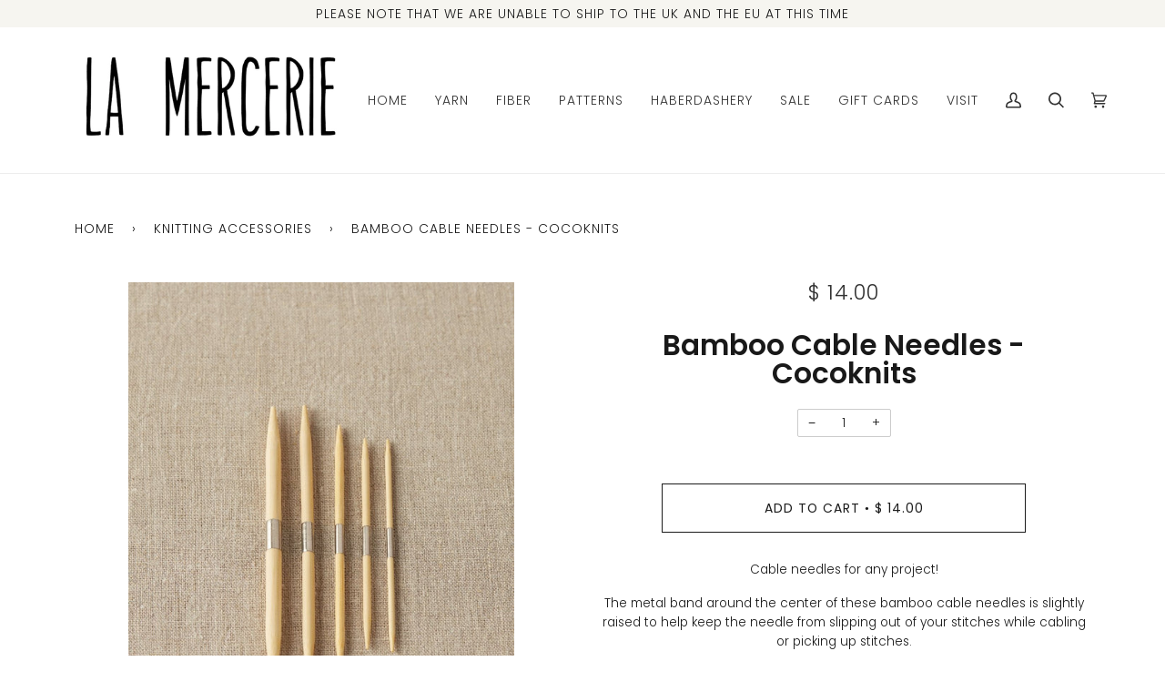

--- FILE ---
content_type: text/html; charset=utf-8
request_url: https://shoplamercerie.com/collections/knitting-accessories/products/bamboo-cable-needles-cocoknits
body_size: 27937
content:
<!doctype html>
<html class="no-js" lang="en">
<head>
  <meta charset="utf-8">
  <meta http-equiv="X-UA-Compatible" content="IE=edge,chrome=1">
  <meta name="viewport" content="width=device-width,initial-scale=1">
  <meta name="theme-color" content="#1b1b1b"><link rel="canonical" href="https://shoplamercerie.com/products/bamboo-cable-needles-cocoknits"><!-- ======================= Pipeline Theme V5.0.2 ========================= -->

  <link rel="preconnect" href="https://cdn.shopify.com" crossorigin>
  <link rel="preconnect" href="https://fonts.shopify.com" crossorigin>
  <link rel="preconnect" href="https://monorail-edge.shopifysvc.com" crossorigin>


  <link rel="preload" href="//shoplamercerie.com/cdn/shop/t/15/assets/lazysizes.js?v=111431644619468174291614717988" as="script">
  <link rel="preload" href="//shoplamercerie.com/cdn/shop/t/15/assets/vendor.js?v=137716196904437009191614945100" as="script">
  <link rel="preload" href="//shoplamercerie.com/cdn/shop/t/15/assets/theme.js?v=161521905809570822061644618533" as="script">
  <link rel="preload" href="//shoplamercerie.com/cdn/shop/t/15/assets/theme.css?v=66436175065797648901614717990" as="style"><link rel="shortcut icon" href="//shoplamercerie.com/cdn/shop/files/ampersand-fibers_favicon_32x32.png?v=1614962577" type="image/png"><!-- Title and description ================================================ -->
  
  <title>
    
    Bamboo Cable Needles - Cocoknits
&ndash; La Mercerie

  </title><meta name="description" content="Cable needles for any project! The metal band around the center of these bamboo cable needles is slightly raised to help keep the needle from slipping out of your stitches while cabling or picking up stitches. The points are purposely blunt so that you can use a fingernail file or pencil sharpener to customize your pre"><!-- /snippets/social-meta-tags.liquid --><meta property="og:site_name" content="La Mercerie">
<meta property="og:url" content="https://shoplamercerie.com/products/bamboo-cable-needles-cocoknits">
<meta property="og:title" content="Bamboo Cable Needles - Cocoknits">
<meta property="og:type" content="product">
<meta property="og:description" content="Cable needles for any project! The metal band around the center of these bamboo cable needles is slightly raised to help keep the needle from slipping out of your stitches while cabling or picking up stitches. The points are purposely blunt so that you can use a fingernail file or pencil sharpener to customize your pre"><meta property="og:price:amount" content="14.00">
  <meta property="og:price:currency" content="USD">
      <meta property="og:image" content="http://shoplamercerie.com/cdn/shop/products/bamboocableneedles_1.jpg?v=1645592769">
      <meta property="og:image:secure_url" content="https://shoplamercerie.com/cdn/shop/products/bamboocableneedles_1.jpg?v=1645592769">
      <meta property="og:image:height" content="1180">
      <meta property="og:image:width" content="921">
      <meta property="og:image" content="http://shoplamercerie.com/cdn/shop/products/bamboocableneedles_2.jpg?v=1645592769">
      <meta property="og:image:secure_url" content="https://shoplamercerie.com/cdn/shop/products/bamboocableneedles_2.jpg?v=1645592769">
      <meta property="og:image:height" content="1180">
      <meta property="og:image:width" content="921">
<meta property="twitter:image" content="http://shoplamercerie.com/cdn/shop/products/bamboocableneedles_1_1200x1200.jpg?v=1645592769">

<meta name="twitter:site" content="@">
<meta name="twitter:card" content="summary_large_image">
<meta name="twitter:title" content="Bamboo Cable Needles - Cocoknits">
<meta name="twitter:description" content="Cable needles for any project! The metal band around the center of these bamboo cable needles is slightly raised to help keep the needle from slipping out of your stitches while cabling or picking up stitches. The points are purposely blunt so that you can use a fingernail file or pencil sharpener to customize your pre">
<!-- CSS ================================================================== -->
  
  <link href="//shoplamercerie.com/cdn/shop/t/15/assets/font-settings.css?v=22704500628591412761765153208" rel="stylesheet" type="text/css" media="all" />

  
<style data-shopify>

:root {
/* ================ Product video ================ */

---color_video_bg: #f2f2f2;


/* ================ Color Variables ================ */

/* === Backgrounds ===*/
---color-bg: #ffffff;
---color-bg-accent: #f7f7f7;

/* === Text colors ===*/
---color-text-dark: #000000;
---color-text: #191919;
---color-text-light: #333333;

/* === Bright color ===*/
---color-primary: #1b1b1b;
---color-primary-hover: #000000;
---color-primary-fade: rgba(27, 27, 27, 0.05);
---color-primary-fade-hover: rgba(27, 27, 27, 0.1);---color-primary-opposite: #ffffff;

/* === Secondary/link Color ===*/
---color-secondary: #1b1b1b;
---color-secondary-hover: #000000;
---color-secondary-fade: rgba(27, 27, 27, 0.05);
---color-secondary-fade-hover: rgba(27, 27, 27, 0.1);---color-secondary-opposite: #ffffff;

/* === Shades of grey ===*/
---color-a5:  rgba(0, 0, 0, 0.05);
---color-a10: rgba(0, 0, 0, 0.1);
---color-a20: rgba(0, 0, 0, 0.2);
---color-a35: rgba(0, 0, 0, 0.35);
---color-a50: rgba(0, 0, 0, 0.5);
---color-a80: rgba(0, 0, 0, 0.8);
---color-a90: rgba(0, 0, 0, 0.9);
---color-a95: rgba(0, 0, 0, 0.95);


/* ================ Inverted Color Variables ================ */

---inverse-bg: #333333;
---inverse-bg-accent: #000810;

/* === Text colors ===*/
---inverse-text-dark: #efefef;
---inverse-text: #e2e2e2;
---inverse-text-light: #ffffff;

/* === Bright color ===*/
---inverse-primary: #1b1b1b;
---inverse-primary-hover: #000000;
---inverse-primary-fade: rgba(27, 27, 27, 0.05);
---inverse-primary-fade-hover: rgba(27, 27, 27, 0.1);---inverse-primary-opposite: #ffffff;


/* === Second Color ===*/
---inverse-secondary: #1b1b1b;
---inverse-secondary-hover: #000000;
---inverse-secondary-fade: rgba(27, 27, 27, 0.05);
---inverse-secondary-fade-hover: rgba(27, 27, 27, 0.1);---inverse-secondary-opposite: #ffffff;


/* === Shades of grey ===*/
---inverse-a5:  rgba(255, 255, 255, 0.05);
---inverse-a10: rgba(255, 255, 255, 0.1);
---inverse-a20: rgba(255, 255, 255, 0.2);
---inverse-a35: rgba(255, 255, 255, 0.3);
---inverse-a80: rgba(255, 255, 255, 0.8);
---inverse-a90: rgba(255, 255, 255, 0.9);
---inverse-a95: rgba(255, 255, 255, 0.95);


/* === Account Bar ===*/
---color-announcement-bg: #f6f5f0;
---color-announcement-text: #1b1b1b;

/* === Nav and dropdown link background ===*/
---color-nav: #ffffff;
---color-nav-text: #333333;
---color-nav-border: #ededed;
---color-nav-a10: rgba(51, 51, 51, 0.1);
---color-nav-a50: rgba(51, 51, 51, 0.5);

/* === Site Footer ===*/
---color-footer-bg: #f6f5f0;
---color-footer-text: #1b1b1b;
---color-footer-a5: rgba(27, 27, 27, 0.05);
---color-footer-a15: rgba(27, 27, 27, 0.15);
---color-footer-a90: rgba(27, 27, 27, 0.9);

/* === Products ===*/
---color-bg-product: #ffffff;


/* === disabled form colors ===*/
---color-disabled-bg: #e6e6e6;
---color-disabled-text: #a6a6a6;

---inverse-disabled-bg: #474747;
---inverse-disabled-text: #7a7a7a;

/* === Gallery padding === */
---gallery-padding: 32px;

/* === Button Radius === */
---button-radius: 0px;


/* ================ Typography ================ */

---font-stack-body: Poppins, sans-serif;
---font-style-body: normal;
---font-weight-body: 300;
---font-weight-body-bold: 400;
---font-adjust-body: 0.95;

---font-stack-heading: Poppins, sans-serif;
---font-style-heading: normal;
---font-weight-heading: 600;
---font-weight-heading-bold: 900;
---font-adjust-heading: 1.0;

  ---font-heading-space: initial;
  ---font-heading-caps: initial;


---font-stack-accent: Poppins, sans-serif;
---font-style-accent: normal;
---font-weight-accent: 300;
---font-weight-accent-bold: 400;
---font-adjust-accent: 1.25;

---ico-select: url('//shoplamercerie.com/cdn/shop/t/15/assets/ico-select.svg?v=26938184920331543271766814309');

---url-zoom: url('//shoplamercerie.com/cdn/shop/t/15/assets/cursor-zoom.svg?v=62094751757162256821614718010');
---url-zoom-2x: url('//shoplamercerie.com/cdn/shop/t/15/assets/cursor-zoom-2x.svg?v=75342415213450007151614718010');

}

</style>

  <link href="//shoplamercerie.com/cdn/shop/t/15/assets/theme.css?v=66436175065797648901614717990" rel="stylesheet" type="text/css" media="all" />

  <script>
    document.documentElement.className = document.documentElement.className.replace('no-js', 'js');
    var theme = {
      routes: {
        product_recommendations_url: '/recommendations/products',
        root_url: '/'
      },
      assets: {
        photoswipe: '//shoplamercerie.com/cdn/shop/t/15/assets/photoswipe.js?v=40053551279037104431614717989',
        smoothscroll: '//shoplamercerie.com/cdn/shop/t/15/assets/smoothscroll.js?v=37906625415260927261614717989',
        swatches: '//shoplamercerie.com/cdn/shop/t/15/assets/swatches.json?v=3018878033003485901614717989',
        base: "//shoplamercerie.com/cdn/shop/t/15/assets/"
      },
      strings: {
        swatchesKey: "Color, Colour",     
        addToCart: "Add to Cart",
        soldOut: "Sold Out",
        unavailable: "Unavailable",
        unitPrice: "Unit price",
        unitPriceSeparator: "per",        
        stockout: "All available stock is in cart"
      },
      settings: {
        swatches_enable: false
      },
      info: {
        name: 'pipeline'
      },
      moneyFormat: "$ {{amount}}",
      version: '5.0.2'
    }
  </script><!-- Theme Javascript ============================================================== -->
  <script src="https://code.jquery.com/jquery-3.6.0.min.js" integrity="sha256-/xUj+3OJU5yExlq6GSYGSHk7tPXikynS7ogEvDej/m4=" crossorigin="anonymous"></script>
  <script src="//shoplamercerie.com/cdn/shop/t/15/assets/lazysizes.js?v=111431644619468174291614717988" async="async"></script>
  <script src="//shoplamercerie.com/cdn/shop/t/15/assets/vendor.js?v=137716196904437009191614945100" defer="defer"></script>
  <script src="//shoplamercerie.com/cdn/shop/t/15/assets/theme.js?v=161521905809570822061644618533" defer="defer"></script>

  <script type="text/javascript">
    if (window.MSInputMethodContext && document.documentMode) {
      var scripts = document.getElementsByTagName('script')[0];
      var polyfill = document.createElement("script");
      polyfill.defer = true;
      polyfill.src = "//shoplamercerie.com/cdn/shop/t/15/assets/ie11.js?v=144489047535103983231614717988";

      scripts.parentNode.insertBefore(polyfill, scripts);
    }
  </script>

  <!-- Shopify app scripts =========================================================== -->
  <script>window.performance && window.performance.mark && window.performance.mark('shopify.content_for_header.start');</script><meta name="facebook-domain-verification" content="u7rn6ffz2p9mfo3zlv98crhu6zvuw2">
<meta name="facebook-domain-verification" content="0n1sat5p5cpe0ywsnx54bk0238k9if">
<meta name="facebook-domain-verification" content="a70rqngedkw2rx88mbhi0xquk1rvdc">
<meta name="facebook-domain-verification" content="nw53t7rbqybgicvjjh39lplaq5o073">
<meta id="shopify-digital-wallet" name="shopify-digital-wallet" content="/3403113/digital_wallets/dialog">
<meta name="shopify-checkout-api-token" content="a2c5f4bae2c5b9a20c4a4ffc798584a7">
<meta id="in-context-paypal-metadata" data-shop-id="3403113" data-venmo-supported="false" data-environment="production" data-locale="en_US" data-paypal-v4="true" data-currency="USD">
<link rel="alternate" type="application/json+oembed" href="https://shoplamercerie.com/products/bamboo-cable-needles-cocoknits.oembed">
<script async="async" src="/checkouts/internal/preloads.js?locale=en-US"></script>
<link rel="preconnect" href="https://shop.app" crossorigin="anonymous">
<script async="async" src="https://shop.app/checkouts/internal/preloads.js?locale=en-US&shop_id=3403113" crossorigin="anonymous"></script>
<script id="shopify-features" type="application/json">{"accessToken":"a2c5f4bae2c5b9a20c4a4ffc798584a7","betas":["rich-media-storefront-analytics"],"domain":"shoplamercerie.com","predictiveSearch":true,"shopId":3403113,"locale":"en"}</script>
<script>var Shopify = Shopify || {};
Shopify.shop = "la-mercerie.myshopify.com";
Shopify.locale = "en";
Shopify.currency = {"active":"USD","rate":"1.0"};
Shopify.country = "US";
Shopify.theme = {"name":"Pipeline","id":120133746746,"schema_name":"Pipeline","schema_version":"5.0.2","theme_store_id":739,"role":"main"};
Shopify.theme.handle = "null";
Shopify.theme.style = {"id":null,"handle":null};
Shopify.cdnHost = "shoplamercerie.com/cdn";
Shopify.routes = Shopify.routes || {};
Shopify.routes.root = "/";</script>
<script type="module">!function(o){(o.Shopify=o.Shopify||{}).modules=!0}(window);</script>
<script>!function(o){function n(){var o=[];function n(){o.push(Array.prototype.slice.apply(arguments))}return n.q=o,n}var t=o.Shopify=o.Shopify||{};t.loadFeatures=n(),t.autoloadFeatures=n()}(window);</script>
<script>
  window.ShopifyPay = window.ShopifyPay || {};
  window.ShopifyPay.apiHost = "shop.app\/pay";
  window.ShopifyPay.redirectState = null;
</script>
<script id="shop-js-analytics" type="application/json">{"pageType":"product"}</script>
<script defer="defer" async type="module" src="//shoplamercerie.com/cdn/shopifycloud/shop-js/modules/v2/client.init-shop-cart-sync_C5BV16lS.en.esm.js"></script>
<script defer="defer" async type="module" src="//shoplamercerie.com/cdn/shopifycloud/shop-js/modules/v2/chunk.common_CygWptCX.esm.js"></script>
<script type="module">
  await import("//shoplamercerie.com/cdn/shopifycloud/shop-js/modules/v2/client.init-shop-cart-sync_C5BV16lS.en.esm.js");
await import("//shoplamercerie.com/cdn/shopifycloud/shop-js/modules/v2/chunk.common_CygWptCX.esm.js");

  window.Shopify.SignInWithShop?.initShopCartSync?.({"fedCMEnabled":true,"windoidEnabled":true});

</script>
<script>
  window.Shopify = window.Shopify || {};
  if (!window.Shopify.featureAssets) window.Shopify.featureAssets = {};
  window.Shopify.featureAssets['shop-js'] = {"shop-cart-sync":["modules/v2/client.shop-cart-sync_ZFArdW7E.en.esm.js","modules/v2/chunk.common_CygWptCX.esm.js"],"init-fed-cm":["modules/v2/client.init-fed-cm_CmiC4vf6.en.esm.js","modules/v2/chunk.common_CygWptCX.esm.js"],"shop-button":["modules/v2/client.shop-button_tlx5R9nI.en.esm.js","modules/v2/chunk.common_CygWptCX.esm.js"],"shop-cash-offers":["modules/v2/client.shop-cash-offers_DOA2yAJr.en.esm.js","modules/v2/chunk.common_CygWptCX.esm.js","modules/v2/chunk.modal_D71HUcav.esm.js"],"init-windoid":["modules/v2/client.init-windoid_sURxWdc1.en.esm.js","modules/v2/chunk.common_CygWptCX.esm.js"],"shop-toast-manager":["modules/v2/client.shop-toast-manager_ClPi3nE9.en.esm.js","modules/v2/chunk.common_CygWptCX.esm.js"],"init-shop-email-lookup-coordinator":["modules/v2/client.init-shop-email-lookup-coordinator_B8hsDcYM.en.esm.js","modules/v2/chunk.common_CygWptCX.esm.js"],"init-shop-cart-sync":["modules/v2/client.init-shop-cart-sync_C5BV16lS.en.esm.js","modules/v2/chunk.common_CygWptCX.esm.js"],"avatar":["modules/v2/client.avatar_BTnouDA3.en.esm.js"],"pay-button":["modules/v2/client.pay-button_FdsNuTd3.en.esm.js","modules/v2/chunk.common_CygWptCX.esm.js"],"init-customer-accounts":["modules/v2/client.init-customer-accounts_DxDtT_ad.en.esm.js","modules/v2/client.shop-login-button_C5VAVYt1.en.esm.js","modules/v2/chunk.common_CygWptCX.esm.js","modules/v2/chunk.modal_D71HUcav.esm.js"],"init-shop-for-new-customer-accounts":["modules/v2/client.init-shop-for-new-customer-accounts_ChsxoAhi.en.esm.js","modules/v2/client.shop-login-button_C5VAVYt1.en.esm.js","modules/v2/chunk.common_CygWptCX.esm.js","modules/v2/chunk.modal_D71HUcav.esm.js"],"shop-login-button":["modules/v2/client.shop-login-button_C5VAVYt1.en.esm.js","modules/v2/chunk.common_CygWptCX.esm.js","modules/v2/chunk.modal_D71HUcav.esm.js"],"init-customer-accounts-sign-up":["modules/v2/client.init-customer-accounts-sign-up_CPSyQ0Tj.en.esm.js","modules/v2/client.shop-login-button_C5VAVYt1.en.esm.js","modules/v2/chunk.common_CygWptCX.esm.js","modules/v2/chunk.modal_D71HUcav.esm.js"],"shop-follow-button":["modules/v2/client.shop-follow-button_Cva4Ekp9.en.esm.js","modules/v2/chunk.common_CygWptCX.esm.js","modules/v2/chunk.modal_D71HUcav.esm.js"],"checkout-modal":["modules/v2/client.checkout-modal_BPM8l0SH.en.esm.js","modules/v2/chunk.common_CygWptCX.esm.js","modules/v2/chunk.modal_D71HUcav.esm.js"],"lead-capture":["modules/v2/client.lead-capture_Bi8yE_yS.en.esm.js","modules/v2/chunk.common_CygWptCX.esm.js","modules/v2/chunk.modal_D71HUcav.esm.js"],"shop-login":["modules/v2/client.shop-login_D6lNrXab.en.esm.js","modules/v2/chunk.common_CygWptCX.esm.js","modules/v2/chunk.modal_D71HUcav.esm.js"],"payment-terms":["modules/v2/client.payment-terms_CZxnsJam.en.esm.js","modules/v2/chunk.common_CygWptCX.esm.js","modules/v2/chunk.modal_D71HUcav.esm.js"]};
</script>
<script>(function() {
  var isLoaded = false;
  function asyncLoad() {
    if (isLoaded) return;
    isLoaded = true;
    var urls = ["https:\/\/chimpstatic.com\/mcjs-connected\/js\/users\/edc38e83cbccfa57c5c4fcf73\/c25259ad9101750422260a9e2.js?shop=la-mercerie.myshopify.com","https:\/\/str.rise-ai.com\/?shop=la-mercerie.myshopify.com","https:\/\/strn.rise-ai.com\/?shop=la-mercerie.myshopify.com","https:\/\/cdn.routeapp.io\/route-widget-shopify\/v2\/route-widget-shopify-stable-v2.min.js?shop=la-mercerie.myshopify.com","https:\/\/static.rechargecdn.com\/assets\/js\/widget.min.js?shop=la-mercerie.myshopify.com","https:\/\/cdn.robinpro.gallery\/js\/client.js?v=5ad0431\u0026shop=la-mercerie.myshopify.com"];
    for (var i = 0; i < urls.length; i++) {
      var s = document.createElement('script');
      s.type = 'text/javascript';
      s.async = true;
      s.src = urls[i];
      var x = document.getElementsByTagName('script')[0];
      x.parentNode.insertBefore(s, x);
    }
  };
  if(window.attachEvent) {
    window.attachEvent('onload', asyncLoad);
  } else {
    window.addEventListener('load', asyncLoad, false);
  }
})();</script>
<script id="__st">var __st={"a":3403113,"offset":-28800,"reqid":"6eff7d24-38c8-482a-af01-bfb79f2a83a0-1768732091","pageurl":"shoplamercerie.com\/collections\/knitting-accessories\/products\/bamboo-cable-needles-cocoknits","u":"8860aa28f687","p":"product","rtyp":"product","rid":6747694661690};</script>
<script>window.ShopifyPaypalV4VisibilityTracking = true;</script>
<script id="captcha-bootstrap">!function(){'use strict';const t='contact',e='account',n='new_comment',o=[[t,t],['blogs',n],['comments',n],[t,'customer']],c=[[e,'customer_login'],[e,'guest_login'],[e,'recover_customer_password'],[e,'create_customer']],r=t=>t.map((([t,e])=>`form[action*='/${t}']:not([data-nocaptcha='true']) input[name='form_type'][value='${e}']`)).join(','),a=t=>()=>t?[...document.querySelectorAll(t)].map((t=>t.form)):[];function s(){const t=[...o],e=r(t);return a(e)}const i='password',u='form_key',d=['recaptcha-v3-token','g-recaptcha-response','h-captcha-response',i],f=()=>{try{return window.sessionStorage}catch{return}},m='__shopify_v',_=t=>t.elements[u];function p(t,e,n=!1){try{const o=window.sessionStorage,c=JSON.parse(o.getItem(e)),{data:r}=function(t){const{data:e,action:n}=t;return t[m]||n?{data:e,action:n}:{data:t,action:n}}(c);for(const[e,n]of Object.entries(r))t.elements[e]&&(t.elements[e].value=n);n&&o.removeItem(e)}catch(o){console.error('form repopulation failed',{error:o})}}const l='form_type',E='cptcha';function T(t){t.dataset[E]=!0}const w=window,h=w.document,L='Shopify',v='ce_forms',y='captcha';let A=!1;((t,e)=>{const n=(g='f06e6c50-85a8-45c8-87d0-21a2b65856fe',I='https://cdn.shopify.com/shopifycloud/storefront-forms-hcaptcha/ce_storefront_forms_captcha_hcaptcha.v1.5.2.iife.js',D={infoText:'Protected by hCaptcha',privacyText:'Privacy',termsText:'Terms'},(t,e,n)=>{const o=w[L][v],c=o.bindForm;if(c)return c(t,g,e,D).then(n);var r;o.q.push([[t,g,e,D],n]),r=I,A||(h.body.append(Object.assign(h.createElement('script'),{id:'captcha-provider',async:!0,src:r})),A=!0)});var g,I,D;w[L]=w[L]||{},w[L][v]=w[L][v]||{},w[L][v].q=[],w[L][y]=w[L][y]||{},w[L][y].protect=function(t,e){n(t,void 0,e),T(t)},Object.freeze(w[L][y]),function(t,e,n,w,h,L){const[v,y,A,g]=function(t,e,n){const i=e?o:[],u=t?c:[],d=[...i,...u],f=r(d),m=r(i),_=r(d.filter((([t,e])=>n.includes(e))));return[a(f),a(m),a(_),s()]}(w,h,L),I=t=>{const e=t.target;return e instanceof HTMLFormElement?e:e&&e.form},D=t=>v().includes(t);t.addEventListener('submit',(t=>{const e=I(t);if(!e)return;const n=D(e)&&!e.dataset.hcaptchaBound&&!e.dataset.recaptchaBound,o=_(e),c=g().includes(e)&&(!o||!o.value);(n||c)&&t.preventDefault(),c&&!n&&(function(t){try{if(!f())return;!function(t){const e=f();if(!e)return;const n=_(t);if(!n)return;const o=n.value;o&&e.removeItem(o)}(t);const e=Array.from(Array(32),(()=>Math.random().toString(36)[2])).join('');!function(t,e){_(t)||t.append(Object.assign(document.createElement('input'),{type:'hidden',name:u})),t.elements[u].value=e}(t,e),function(t,e){const n=f();if(!n)return;const o=[...t.querySelectorAll(`input[type='${i}']`)].map((({name:t})=>t)),c=[...d,...o],r={};for(const[a,s]of new FormData(t).entries())c.includes(a)||(r[a]=s);n.setItem(e,JSON.stringify({[m]:1,action:t.action,data:r}))}(t,e)}catch(e){console.error('failed to persist form',e)}}(e),e.submit())}));const S=(t,e)=>{t&&!t.dataset[E]&&(n(t,e.some((e=>e===t))),T(t))};for(const o of['focusin','change'])t.addEventListener(o,(t=>{const e=I(t);D(e)&&S(e,y())}));const B=e.get('form_key'),M=e.get(l),P=B&&M;t.addEventListener('DOMContentLoaded',(()=>{const t=y();if(P)for(const e of t)e.elements[l].value===M&&p(e,B);[...new Set([...A(),...v().filter((t=>'true'===t.dataset.shopifyCaptcha))])].forEach((e=>S(e,t)))}))}(h,new URLSearchParams(w.location.search),n,t,e,['guest_login'])})(!0,!0)}();</script>
<script integrity="sha256-4kQ18oKyAcykRKYeNunJcIwy7WH5gtpwJnB7kiuLZ1E=" data-source-attribution="shopify.loadfeatures" defer="defer" src="//shoplamercerie.com/cdn/shopifycloud/storefront/assets/storefront/load_feature-a0a9edcb.js" crossorigin="anonymous"></script>
<script crossorigin="anonymous" defer="defer" src="//shoplamercerie.com/cdn/shopifycloud/storefront/assets/shopify_pay/storefront-65b4c6d7.js?v=20250812"></script>
<script data-source-attribution="shopify.dynamic_checkout.dynamic.init">var Shopify=Shopify||{};Shopify.PaymentButton=Shopify.PaymentButton||{isStorefrontPortableWallets:!0,init:function(){window.Shopify.PaymentButton.init=function(){};var t=document.createElement("script");t.src="https://shoplamercerie.com/cdn/shopifycloud/portable-wallets/latest/portable-wallets.en.js",t.type="module",document.head.appendChild(t)}};
</script>
<script data-source-attribution="shopify.dynamic_checkout.buyer_consent">
  function portableWalletsHideBuyerConsent(e){var t=document.getElementById("shopify-buyer-consent"),n=document.getElementById("shopify-subscription-policy-button");t&&n&&(t.classList.add("hidden"),t.setAttribute("aria-hidden","true"),n.removeEventListener("click",e))}function portableWalletsShowBuyerConsent(e){var t=document.getElementById("shopify-buyer-consent"),n=document.getElementById("shopify-subscription-policy-button");t&&n&&(t.classList.remove("hidden"),t.removeAttribute("aria-hidden"),n.addEventListener("click",e))}window.Shopify?.PaymentButton&&(window.Shopify.PaymentButton.hideBuyerConsent=portableWalletsHideBuyerConsent,window.Shopify.PaymentButton.showBuyerConsent=portableWalletsShowBuyerConsent);
</script>
<script data-source-attribution="shopify.dynamic_checkout.cart.bootstrap">document.addEventListener("DOMContentLoaded",(function(){function t(){return document.querySelector("shopify-accelerated-checkout-cart, shopify-accelerated-checkout")}if(t())Shopify.PaymentButton.init();else{new MutationObserver((function(e,n){t()&&(Shopify.PaymentButton.init(),n.disconnect())})).observe(document.body,{childList:!0,subtree:!0})}}));
</script>
<link id="shopify-accelerated-checkout-styles" rel="stylesheet" media="screen" href="https://shoplamercerie.com/cdn/shopifycloud/portable-wallets/latest/accelerated-checkout-backwards-compat.css" crossorigin="anonymous">
<style id="shopify-accelerated-checkout-cart">
        #shopify-buyer-consent {
  margin-top: 1em;
  display: inline-block;
  width: 100%;
}

#shopify-buyer-consent.hidden {
  display: none;
}

#shopify-subscription-policy-button {
  background: none;
  border: none;
  padding: 0;
  text-decoration: underline;
  font-size: inherit;
  cursor: pointer;
}

#shopify-subscription-policy-button::before {
  box-shadow: none;
}

      </style>

<script>window.performance && window.performance.mark && window.performance.mark('shopify.content_for_header.end');</script> 
 <script src="//shoplamercerie.com/cdn/shop/t/15/assets/servicify-asset.js?v=9391740801321792721673465162" type="text/javascript"></script>
<link href="https://monorail-edge.shopifysvc.com" rel="dns-prefetch">
<script>(function(){if ("sendBeacon" in navigator && "performance" in window) {try {var session_token_from_headers = performance.getEntriesByType('navigation')[0].serverTiming.find(x => x.name == '_s').description;} catch {var session_token_from_headers = undefined;}var session_cookie_matches = document.cookie.match(/_shopify_s=([^;]*)/);var session_token_from_cookie = session_cookie_matches && session_cookie_matches.length === 2 ? session_cookie_matches[1] : "";var session_token = session_token_from_headers || session_token_from_cookie || "";function handle_abandonment_event(e) {var entries = performance.getEntries().filter(function(entry) {return /monorail-edge.shopifysvc.com/.test(entry.name);});if (!window.abandonment_tracked && entries.length === 0) {window.abandonment_tracked = true;var currentMs = Date.now();var navigation_start = performance.timing.navigationStart;var payload = {shop_id: 3403113,url: window.location.href,navigation_start,duration: currentMs - navigation_start,session_token,page_type: "product"};window.navigator.sendBeacon("https://monorail-edge.shopifysvc.com/v1/produce", JSON.stringify({schema_id: "online_store_buyer_site_abandonment/1.1",payload: payload,metadata: {event_created_at_ms: currentMs,event_sent_at_ms: currentMs}}));}}window.addEventListener('pagehide', handle_abandonment_event);}}());</script>
<script id="web-pixels-manager-setup">(function e(e,d,r,n,o){if(void 0===o&&(o={}),!Boolean(null===(a=null===(i=window.Shopify)||void 0===i?void 0:i.analytics)||void 0===a?void 0:a.replayQueue)){var i,a;window.Shopify=window.Shopify||{};var t=window.Shopify;t.analytics=t.analytics||{};var s=t.analytics;s.replayQueue=[],s.publish=function(e,d,r){return s.replayQueue.push([e,d,r]),!0};try{self.performance.mark("wpm:start")}catch(e){}var l=function(){var e={modern:/Edge?\/(1{2}[4-9]|1[2-9]\d|[2-9]\d{2}|\d{4,})\.\d+(\.\d+|)|Firefox\/(1{2}[4-9]|1[2-9]\d|[2-9]\d{2}|\d{4,})\.\d+(\.\d+|)|Chrom(ium|e)\/(9{2}|\d{3,})\.\d+(\.\d+|)|(Maci|X1{2}).+ Version\/(15\.\d+|(1[6-9]|[2-9]\d|\d{3,})\.\d+)([,.]\d+|)( \(\w+\)|)( Mobile\/\w+|) Safari\/|Chrome.+OPR\/(9{2}|\d{3,})\.\d+\.\d+|(CPU[ +]OS|iPhone[ +]OS|CPU[ +]iPhone|CPU IPhone OS|CPU iPad OS)[ +]+(15[._]\d+|(1[6-9]|[2-9]\d|\d{3,})[._]\d+)([._]\d+|)|Android:?[ /-](13[3-9]|1[4-9]\d|[2-9]\d{2}|\d{4,})(\.\d+|)(\.\d+|)|Android.+Firefox\/(13[5-9]|1[4-9]\d|[2-9]\d{2}|\d{4,})\.\d+(\.\d+|)|Android.+Chrom(ium|e)\/(13[3-9]|1[4-9]\d|[2-9]\d{2}|\d{4,})\.\d+(\.\d+|)|SamsungBrowser\/([2-9]\d|\d{3,})\.\d+/,legacy:/Edge?\/(1[6-9]|[2-9]\d|\d{3,})\.\d+(\.\d+|)|Firefox\/(5[4-9]|[6-9]\d|\d{3,})\.\d+(\.\d+|)|Chrom(ium|e)\/(5[1-9]|[6-9]\d|\d{3,})\.\d+(\.\d+|)([\d.]+$|.*Safari\/(?![\d.]+ Edge\/[\d.]+$))|(Maci|X1{2}).+ Version\/(10\.\d+|(1[1-9]|[2-9]\d|\d{3,})\.\d+)([,.]\d+|)( \(\w+\)|)( Mobile\/\w+|) Safari\/|Chrome.+OPR\/(3[89]|[4-9]\d|\d{3,})\.\d+\.\d+|(CPU[ +]OS|iPhone[ +]OS|CPU[ +]iPhone|CPU IPhone OS|CPU iPad OS)[ +]+(10[._]\d+|(1[1-9]|[2-9]\d|\d{3,})[._]\d+)([._]\d+|)|Android:?[ /-](13[3-9]|1[4-9]\d|[2-9]\d{2}|\d{4,})(\.\d+|)(\.\d+|)|Mobile Safari.+OPR\/([89]\d|\d{3,})\.\d+\.\d+|Android.+Firefox\/(13[5-9]|1[4-9]\d|[2-9]\d{2}|\d{4,})\.\d+(\.\d+|)|Android.+Chrom(ium|e)\/(13[3-9]|1[4-9]\d|[2-9]\d{2}|\d{4,})\.\d+(\.\d+|)|Android.+(UC? ?Browser|UCWEB|U3)[ /]?(15\.([5-9]|\d{2,})|(1[6-9]|[2-9]\d|\d{3,})\.\d+)\.\d+|SamsungBrowser\/(5\.\d+|([6-9]|\d{2,})\.\d+)|Android.+MQ{2}Browser\/(14(\.(9|\d{2,})|)|(1[5-9]|[2-9]\d|\d{3,})(\.\d+|))(\.\d+|)|K[Aa][Ii]OS\/(3\.\d+|([4-9]|\d{2,})\.\d+)(\.\d+|)/},d=e.modern,r=e.legacy,n=navigator.userAgent;return n.match(d)?"modern":n.match(r)?"legacy":"unknown"}(),u="modern"===l?"modern":"legacy",c=(null!=n?n:{modern:"",legacy:""})[u],f=function(e){return[e.baseUrl,"/wpm","/b",e.hashVersion,"modern"===e.buildTarget?"m":"l",".js"].join("")}({baseUrl:d,hashVersion:r,buildTarget:u}),m=function(e){var d=e.version,r=e.bundleTarget,n=e.surface,o=e.pageUrl,i=e.monorailEndpoint;return{emit:function(e){var a=e.status,t=e.errorMsg,s=(new Date).getTime(),l=JSON.stringify({metadata:{event_sent_at_ms:s},events:[{schema_id:"web_pixels_manager_load/3.1",payload:{version:d,bundle_target:r,page_url:o,status:a,surface:n,error_msg:t},metadata:{event_created_at_ms:s}}]});if(!i)return console&&console.warn&&console.warn("[Web Pixels Manager] No Monorail endpoint provided, skipping logging."),!1;try{return self.navigator.sendBeacon.bind(self.navigator)(i,l)}catch(e){}var u=new XMLHttpRequest;try{return u.open("POST",i,!0),u.setRequestHeader("Content-Type","text/plain"),u.send(l),!0}catch(e){return console&&console.warn&&console.warn("[Web Pixels Manager] Got an unhandled error while logging to Monorail."),!1}}}}({version:r,bundleTarget:l,surface:e.surface,pageUrl:self.location.href,monorailEndpoint:e.monorailEndpoint});try{o.browserTarget=l,function(e){var d=e.src,r=e.async,n=void 0===r||r,o=e.onload,i=e.onerror,a=e.sri,t=e.scriptDataAttributes,s=void 0===t?{}:t,l=document.createElement("script"),u=document.querySelector("head"),c=document.querySelector("body");if(l.async=n,l.src=d,a&&(l.integrity=a,l.crossOrigin="anonymous"),s)for(var f in s)if(Object.prototype.hasOwnProperty.call(s,f))try{l.dataset[f]=s[f]}catch(e){}if(o&&l.addEventListener("load",o),i&&l.addEventListener("error",i),u)u.appendChild(l);else{if(!c)throw new Error("Did not find a head or body element to append the script");c.appendChild(l)}}({src:f,async:!0,onload:function(){if(!function(){var e,d;return Boolean(null===(d=null===(e=window.Shopify)||void 0===e?void 0:e.analytics)||void 0===d?void 0:d.initialized)}()){var d=window.webPixelsManager.init(e)||void 0;if(d){var r=window.Shopify.analytics;r.replayQueue.forEach((function(e){var r=e[0],n=e[1],o=e[2];d.publishCustomEvent(r,n,o)})),r.replayQueue=[],r.publish=d.publishCustomEvent,r.visitor=d.visitor,r.initialized=!0}}},onerror:function(){return m.emit({status:"failed",errorMsg:"".concat(f," has failed to load")})},sri:function(e){var d=/^sha384-[A-Za-z0-9+/=]+$/;return"string"==typeof e&&d.test(e)}(c)?c:"",scriptDataAttributes:o}),m.emit({status:"loading"})}catch(e){m.emit({status:"failed",errorMsg:(null==e?void 0:e.message)||"Unknown error"})}}})({shopId: 3403113,storefrontBaseUrl: "https://shoplamercerie.com",extensionsBaseUrl: "https://extensions.shopifycdn.com/cdn/shopifycloud/web-pixels-manager",monorailEndpoint: "https://monorail-edge.shopifysvc.com/unstable/produce_batch",surface: "storefront-renderer",enabledBetaFlags: ["2dca8a86"],webPixelsConfigList: [{"id":"70877242","eventPayloadVersion":"v1","runtimeContext":"LAX","scriptVersion":"1","type":"CUSTOM","privacyPurposes":["ANALYTICS"],"name":"Google Analytics tag (migrated)"},{"id":"shopify-app-pixel","configuration":"{}","eventPayloadVersion":"v1","runtimeContext":"STRICT","scriptVersion":"0450","apiClientId":"shopify-pixel","type":"APP","privacyPurposes":["ANALYTICS","MARKETING"]},{"id":"shopify-custom-pixel","eventPayloadVersion":"v1","runtimeContext":"LAX","scriptVersion":"0450","apiClientId":"shopify-pixel","type":"CUSTOM","privacyPurposes":["ANALYTICS","MARKETING"]}],isMerchantRequest: false,initData: {"shop":{"name":"La Mercerie","paymentSettings":{"currencyCode":"USD"},"myshopifyDomain":"la-mercerie.myshopify.com","countryCode":"US","storefrontUrl":"https:\/\/shoplamercerie.com"},"customer":null,"cart":null,"checkout":null,"productVariants":[{"price":{"amount":14.0,"currencyCode":"USD"},"product":{"title":"Bamboo Cable Needles - Cocoknits","vendor":"Cocoknits","id":"6747694661690","untranslatedTitle":"Bamboo Cable Needles - Cocoknits","url":"\/products\/bamboo-cable-needles-cocoknits","type":"Notions"},"id":"39548904505402","image":{"src":"\/\/shoplamercerie.com\/cdn\/shop\/products\/bamboocableneedles_1.jpg?v=1645592769"},"sku":"NOT-00226","title":"Default Title","untranslatedTitle":"Default Title"}],"purchasingCompany":null},},"https://shoplamercerie.com/cdn","fcfee988w5aeb613cpc8e4bc33m6693e112",{"modern":"","legacy":""},{"shopId":"3403113","storefrontBaseUrl":"https:\/\/shoplamercerie.com","extensionBaseUrl":"https:\/\/extensions.shopifycdn.com\/cdn\/shopifycloud\/web-pixels-manager","surface":"storefront-renderer","enabledBetaFlags":"[\"2dca8a86\"]","isMerchantRequest":"false","hashVersion":"fcfee988w5aeb613cpc8e4bc33m6693e112","publish":"custom","events":"[[\"page_viewed\",{}],[\"product_viewed\",{\"productVariant\":{\"price\":{\"amount\":14.0,\"currencyCode\":\"USD\"},\"product\":{\"title\":\"Bamboo Cable Needles - Cocoknits\",\"vendor\":\"Cocoknits\",\"id\":\"6747694661690\",\"untranslatedTitle\":\"Bamboo Cable Needles - Cocoknits\",\"url\":\"\/products\/bamboo-cable-needles-cocoknits\",\"type\":\"Notions\"},\"id\":\"39548904505402\",\"image\":{\"src\":\"\/\/shoplamercerie.com\/cdn\/shop\/products\/bamboocableneedles_1.jpg?v=1645592769\"},\"sku\":\"NOT-00226\",\"title\":\"Default Title\",\"untranslatedTitle\":\"Default Title\"}}]]"});</script><script>
  window.ShopifyAnalytics = window.ShopifyAnalytics || {};
  window.ShopifyAnalytics.meta = window.ShopifyAnalytics.meta || {};
  window.ShopifyAnalytics.meta.currency = 'USD';
  var meta = {"product":{"id":6747694661690,"gid":"gid:\/\/shopify\/Product\/6747694661690","vendor":"Cocoknits","type":"Notions","handle":"bamboo-cable-needles-cocoknits","variants":[{"id":39548904505402,"price":1400,"name":"Bamboo Cable Needles - Cocoknits","public_title":null,"sku":"NOT-00226"}],"remote":false},"page":{"pageType":"product","resourceType":"product","resourceId":6747694661690,"requestId":"6eff7d24-38c8-482a-af01-bfb79f2a83a0-1768732091"}};
  for (var attr in meta) {
    window.ShopifyAnalytics.meta[attr] = meta[attr];
  }
</script>
<script class="analytics">
  (function () {
    var customDocumentWrite = function(content) {
      var jquery = null;

      if (window.jQuery) {
        jquery = window.jQuery;
      } else if (window.Checkout && window.Checkout.$) {
        jquery = window.Checkout.$;
      }

      if (jquery) {
        jquery('body').append(content);
      }
    };

    var hasLoggedConversion = function(token) {
      if (token) {
        return document.cookie.indexOf('loggedConversion=' + token) !== -1;
      }
      return false;
    }

    var setCookieIfConversion = function(token) {
      if (token) {
        var twoMonthsFromNow = new Date(Date.now());
        twoMonthsFromNow.setMonth(twoMonthsFromNow.getMonth() + 2);

        document.cookie = 'loggedConversion=' + token + '; expires=' + twoMonthsFromNow;
      }
    }

    var trekkie = window.ShopifyAnalytics.lib = window.trekkie = window.trekkie || [];
    if (trekkie.integrations) {
      return;
    }
    trekkie.methods = [
      'identify',
      'page',
      'ready',
      'track',
      'trackForm',
      'trackLink'
    ];
    trekkie.factory = function(method) {
      return function() {
        var args = Array.prototype.slice.call(arguments);
        args.unshift(method);
        trekkie.push(args);
        return trekkie;
      };
    };
    for (var i = 0; i < trekkie.methods.length; i++) {
      var key = trekkie.methods[i];
      trekkie[key] = trekkie.factory(key);
    }
    trekkie.load = function(config) {
      trekkie.config = config || {};
      trekkie.config.initialDocumentCookie = document.cookie;
      var first = document.getElementsByTagName('script')[0];
      var script = document.createElement('script');
      script.type = 'text/javascript';
      script.onerror = function(e) {
        var scriptFallback = document.createElement('script');
        scriptFallback.type = 'text/javascript';
        scriptFallback.onerror = function(error) {
                var Monorail = {
      produce: function produce(monorailDomain, schemaId, payload) {
        var currentMs = new Date().getTime();
        var event = {
          schema_id: schemaId,
          payload: payload,
          metadata: {
            event_created_at_ms: currentMs,
            event_sent_at_ms: currentMs
          }
        };
        return Monorail.sendRequest("https://" + monorailDomain + "/v1/produce", JSON.stringify(event));
      },
      sendRequest: function sendRequest(endpointUrl, payload) {
        // Try the sendBeacon API
        if (window && window.navigator && typeof window.navigator.sendBeacon === 'function' && typeof window.Blob === 'function' && !Monorail.isIos12()) {
          var blobData = new window.Blob([payload], {
            type: 'text/plain'
          });

          if (window.navigator.sendBeacon(endpointUrl, blobData)) {
            return true;
          } // sendBeacon was not successful

        } // XHR beacon

        var xhr = new XMLHttpRequest();

        try {
          xhr.open('POST', endpointUrl);
          xhr.setRequestHeader('Content-Type', 'text/plain');
          xhr.send(payload);
        } catch (e) {
          console.log(e);
        }

        return false;
      },
      isIos12: function isIos12() {
        return window.navigator.userAgent.lastIndexOf('iPhone; CPU iPhone OS 12_') !== -1 || window.navigator.userAgent.lastIndexOf('iPad; CPU OS 12_') !== -1;
      }
    };
    Monorail.produce('monorail-edge.shopifysvc.com',
      'trekkie_storefront_load_errors/1.1',
      {shop_id: 3403113,
      theme_id: 120133746746,
      app_name: "storefront",
      context_url: window.location.href,
      source_url: "//shoplamercerie.com/cdn/s/trekkie.storefront.cd680fe47e6c39ca5d5df5f0a32d569bc48c0f27.min.js"});

        };
        scriptFallback.async = true;
        scriptFallback.src = '//shoplamercerie.com/cdn/s/trekkie.storefront.cd680fe47e6c39ca5d5df5f0a32d569bc48c0f27.min.js';
        first.parentNode.insertBefore(scriptFallback, first);
      };
      script.async = true;
      script.src = '//shoplamercerie.com/cdn/s/trekkie.storefront.cd680fe47e6c39ca5d5df5f0a32d569bc48c0f27.min.js';
      first.parentNode.insertBefore(script, first);
    };
    trekkie.load(
      {"Trekkie":{"appName":"storefront","development":false,"defaultAttributes":{"shopId":3403113,"isMerchantRequest":null,"themeId":120133746746,"themeCityHash":"8542572979606971352","contentLanguage":"en","currency":"USD","eventMetadataId":"28a89df4-4189-4e71-a307-0a6f41c66633"},"isServerSideCookieWritingEnabled":true,"monorailRegion":"shop_domain","enabledBetaFlags":["65f19447"]},"Session Attribution":{},"S2S":{"facebookCapiEnabled":false,"source":"trekkie-storefront-renderer","apiClientId":580111}}
    );

    var loaded = false;
    trekkie.ready(function() {
      if (loaded) return;
      loaded = true;

      window.ShopifyAnalytics.lib = window.trekkie;

      var originalDocumentWrite = document.write;
      document.write = customDocumentWrite;
      try { window.ShopifyAnalytics.merchantGoogleAnalytics.call(this); } catch(error) {};
      document.write = originalDocumentWrite;

      window.ShopifyAnalytics.lib.page(null,{"pageType":"product","resourceType":"product","resourceId":6747694661690,"requestId":"6eff7d24-38c8-482a-af01-bfb79f2a83a0-1768732091","shopifyEmitted":true});

      var match = window.location.pathname.match(/checkouts\/(.+)\/(thank_you|post_purchase)/)
      var token = match? match[1]: undefined;
      if (!hasLoggedConversion(token)) {
        setCookieIfConversion(token);
        window.ShopifyAnalytics.lib.track("Viewed Product",{"currency":"USD","variantId":39548904505402,"productId":6747694661690,"productGid":"gid:\/\/shopify\/Product\/6747694661690","name":"Bamboo Cable Needles - Cocoknits","price":"14.00","sku":"NOT-00226","brand":"Cocoknits","variant":null,"category":"Notions","nonInteraction":true,"remote":false},undefined,undefined,{"shopifyEmitted":true});
      window.ShopifyAnalytics.lib.track("monorail:\/\/trekkie_storefront_viewed_product\/1.1",{"currency":"USD","variantId":39548904505402,"productId":6747694661690,"productGid":"gid:\/\/shopify\/Product\/6747694661690","name":"Bamboo Cable Needles - Cocoknits","price":"14.00","sku":"NOT-00226","brand":"Cocoknits","variant":null,"category":"Notions","nonInteraction":true,"remote":false,"referer":"https:\/\/shoplamercerie.com\/collections\/knitting-accessories\/products\/bamboo-cable-needles-cocoknits"});
      }
    });


        var eventsListenerScript = document.createElement('script');
        eventsListenerScript.async = true;
        eventsListenerScript.src = "//shoplamercerie.com/cdn/shopifycloud/storefront/assets/shop_events_listener-3da45d37.js";
        document.getElementsByTagName('head')[0].appendChild(eventsListenerScript);

})();</script>
  <script>
  if (!window.ga || (window.ga && typeof window.ga !== 'function')) {
    window.ga = function ga() {
      (window.ga.q = window.ga.q || []).push(arguments);
      if (window.Shopify && window.Shopify.analytics && typeof window.Shopify.analytics.publish === 'function') {
        window.Shopify.analytics.publish("ga_stub_called", {}, {sendTo: "google_osp_migration"});
      }
      console.error("Shopify's Google Analytics stub called with:", Array.from(arguments), "\nSee https://help.shopify.com/manual/promoting-marketing/pixels/pixel-migration#google for more information.");
    };
    if (window.Shopify && window.Shopify.analytics && typeof window.Shopify.analytics.publish === 'function') {
      window.Shopify.analytics.publish("ga_stub_initialized", {}, {sendTo: "google_osp_migration"});
    }
  }
</script>
<script
  defer
  src="https://shoplamercerie.com/cdn/shopifycloud/perf-kit/shopify-perf-kit-3.0.4.min.js"
  data-application="storefront-renderer"
  data-shop-id="3403113"
  data-render-region="gcp-us-central1"
  data-page-type="product"
  data-theme-instance-id="120133746746"
  data-theme-name="Pipeline"
  data-theme-version="5.0.2"
  data-monorail-region="shop_domain"
  data-resource-timing-sampling-rate="10"
  data-shs="true"
  data-shs-beacon="true"
  data-shs-export-with-fetch="true"
  data-shs-logs-sample-rate="1"
  data-shs-beacon-endpoint="https://shoplamercerie.com/api/collect"
></script>
</head>

<body id="bamboo-cable-needles-cocoknits" class="template-product" data-animations="true">

  <a class="in-page-link visually-hidden skip-link" href="#MainContent">Skip to content</a>

  <div id="shopify-section-announcement" class="shopify-section">
  <div class="announcement__wrapper"
    data-announcement-wrapper
    data-section-id="announcement"
    data-section-type="announcement">
    <div class="wrapper">
      <div class="announcement__bar"><div class="announcement__left"></div><div data-ticker-frame class="announcement__message">
            <div data-ticker-scale class="ticker--unloaded announcement__scale">
              <div data-ticker-text class="announcement__text">
              
                <span class="announcement__more">Please note that we are unable to ship to the UK and the EU at this time</span>
              
              </div>
            </div>
          </div>
          <div class="announcement__right"></div></div>
    </div>
  </div>



</div>
  <div id="shopify-section-header" class="shopify-section"><style> 
  :root { 
    ---color-nav-text-transparent: #ffffff; 
    --menu-height: calc(160px);
  } 
</style>













<div class="header__wrapper"
  data-header-wrapper
  data-header-transparent="false"
  data-header-sticky="directional"
  data-header-style="split"
  data-section-id="header"
  data-section-type="header">

  <header class="theme__header" role="banner" data-header-height>
    <div class="wrapper">
      <div class="header__mobile">
        
    <div class="header__mobile__left">
      <button class="header__mobile__button"      
        data-drawer-toggle="hamburger"
        aria-label="Open menu" 
        aria-haspopup="true" 
        aria-expanded="false" 
        aria-controls="header-menu">
        <svg aria-hidden="true" focusable="false" role="presentation" class="icon icon-nav" viewBox="0 0 25 25"><path d="M0 4.062h25v2H0zm0 7h25v2H0zm0 7h25v2H0z"/></svg>
      </button>
    </div>
    
<div class="header__logo header__logo--image">
    <a class="header__logo__link" 
        href="/"
        style="width: 325px;">
      
<img data-src="//shoplamercerie.com/cdn/shop/files/logo_transparentbackground_{width}x.png?v=1614722806"
              class="lazyload logo__img logo__img--color"
              data-widths="[110, 160, 220, 320, 480, 540, 720, 900]"
              data-sizes="auto"
              data-aspectratio="2.494296577946768"
              alt="La Mercerie">
      
      
    </a>
  </div>

    <div class="header__mobile__right">
      <a class="header__mobile__button"
        href="/cart">
        <svg aria-hidden="true" focusable="false" role="presentation" class="icon icon-cart" viewBox="0 0 25 25"><path d="M5.058 23a2 2 0 104.001-.001A2 2 0 005.058 23zm12.079 0c0 1.104.896 2 2 2s1.942-.896 1.942-2-.838-2-1.942-2-2 .896-2 2zM0 1a1 1 0 001 1h1.078l.894 3.341L5.058 13c0 .072.034.134.042.204l-1.018 4.58A.997.997 0 005.058 19h16.71a1 1 0 000-2H6.306l.458-2.061c.1.017.19.061.294.061h12.31c1.104 0 1.712-.218 2.244-1.5l3.248-6.964C25.423 4.75 24.186 4 23.079 4H5.058c-.157 0-.292.054-.438.088L3.844.772A1 1 0 002.87 0H1a1 1 0 00-1 1zm5.098 5H22.93l-3.192 6.798c-.038.086-.07.147-.094.19-.067.006-.113.012-.277.012H7.058v-.198l-.038-.195L5.098 6z"/></svg>
        <span class="visually-hidden">Cart</span>
        
  <span class="header__cart__status">
    <span data-header-cart-price="0">
      $ 0.00
    </span>
    <span data-header-cart-count="0">
      (0)
    </span>
    
<span data-header-cart-full="false"></span>
  </span>

      </a>
    </div>

      </div>
      <div data-header-desktop class="header__desktop header__desktop--split"><div  data-takes-space class="header__desktop__bar__l">
              
<div class="header__logo header__logo--image">
    <a class="header__logo__link" 
        href="/"
        style="width: 325px;">
      
<img data-src="//shoplamercerie.com/cdn/shop/files/logo_transparentbackground_{width}x.png?v=1614722806"
              class="lazyload logo__img logo__img--color"
              data-widths="[110, 160, 220, 320, 480, 540, 720, 900]"
              data-sizes="auto"
              data-aspectratio="2.494296577946768"
              alt="La Mercerie">
      
      
    </a>
  </div>

            </div>
            <div  data-takes-space class="header__desktop__bar__r">
              <div class="header__desktop__bar__inline">
                
  <nav class="header__menu">
    <div class="header__menu__inner" data-text-items-wrapper>
      
        

<div class="menu__item  child"
  data-main-menu-text-item
  >
  <a href="/" data-top-link class="navlink navlink--toplevel">
    <span class="navtext">home</span>
  </a>
  
</div>

      
        

<div class="menu__item  grandparent kids-5 "
  data-main-menu-text-item
   
    aria-haspopup="true" 
    aria-expanded="false"
    data-hover-disclosure-toggle="dropdown-202c3a97659504066a33b18eec2d762a"
    aria-controls="dropdown-202c3a97659504066a33b18eec2d762a"
  >
  <a href="/collections/yarn" data-top-link class="navlink navlink--toplevel">
    <span class="navtext">yarn</span>
  </a>
  
    <div class="header__dropdown"
      data-hover-disclosure
      id="dropdown-202c3a97659504066a33b18eec2d762a">
      <div class="header__dropdown__wrapper">
        <div class="header__dropdown__inner">
              
                <div class="dropdown__family">
                  <a href="/collections/yarn-weight" data-stagger-first class="navlink navlink--child">
                    <span class="navtext">Yarn Weight</span>
                  </a>
                  
                    <a href="/collections/lace" data-stagger-second class="navlink navlink--grandchild">
                      <span class="navtext">Lace</span>
                    </a>
                  
                    <a href="/collections/fingering" data-stagger-second class="navlink navlink--grandchild">
                      <span class="navtext">Fingering</span>
                    </a>
                  
                    <a href="/collections/sport" data-stagger-second class="navlink navlink--grandchild">
                      <span class="navtext">Sport</span>
                    </a>
                  
                    <a href="/collections/dk" data-stagger-second class="navlink navlink--grandchild">
                      <span class="navtext">DK</span>
                    </a>
                  
                    <a href="/collections/worsted" data-stagger-second class="navlink navlink--grandchild">
                      <span class="navtext">Worsted</span>
                    </a>
                  
                    <a href="/collections/aran" data-stagger-second class="navlink navlink--grandchild">
                      <span class="navtext">Aran</span>
                    </a>
                  
                    <a href="/collections/bulky" data-stagger-second class="navlink navlink--grandchild">
                      <span class="navtext">Bulky</span>
                    </a>
                  
                </div>
              
                <div class="dropdown__family">
                  <a href="/collections/brand" data-stagger-first class="navlink navlink--child">
                    <span class="navtext">Brand</span>
                  </a>
                  
                    <a href="/collections/ampersand-fibers" data-stagger-second class="navlink navlink--grandchild">
                      <span class="navtext">Ampersand Fibers</span>
                    </a>
                  
                    <a href="/collections/biches-buches" data-stagger-second class="navlink navlink--grandchild">
                      <span class="navtext">Biches &amp; Bûches</span>
                    </a>
                  
                    <a href="/collections/brooklyn-tweed" data-stagger-second class="navlink navlink--grandchild">
                      <span class="navtext">Brooklyn Tweed</span>
                    </a>
                  
                    <a href="/collections/camarose" data-stagger-second class="navlink navlink--grandchild">
                      <span class="navtext">CaMaRose</span>
                    </a>
                  
                    <a href="/collections/de-rerum-natura" data-stagger-second class="navlink navlink--grandchild">
                      <span class="navtext">De Rerum Natura</span>
                    </a>
                  
                    <a href="/collections/explorer-knits-fibers" data-stagger-second class="navlink navlink--grandchild">
                      <span class="navtext">Explorer Knits + Fibers</span>
                    </a>
                  
                    <a href="/collections/fyberspates" data-stagger-second class="navlink navlink--grandchild">
                      <span class="navtext">Fyberspates</span>
                    </a>
                  
                    <a href="/collections/junction-fiber-mill" data-stagger-second class="navlink navlink--grandchild">
                      <span class="navtext">Junction Fiber Mill</span>
                    </a>
                  
                    <a href="/collections/knitting-for-olive" data-stagger-second class="navlink navlink--grandchild">
                      <span class="navtext">Knitting for Olive</span>
                    </a>
                  
                    <a href="/collections/la-bien-aimee" data-stagger-second class="navlink navlink--grandchild">
                      <span class="navtext">La Bien Aimée</span>
                    </a>
                  
                    <a href="/collections/loop-fiber-studio" data-stagger-second class="navlink navlink--grandchild">
                      <span class="navtext">Loop Fiber Studio</span>
                    </a>
                  
                    <a href="/collections/magpie-fibers" data-stagger-second class="navlink navlink--grandchild">
                      <span class="navtext">Magpie Fibers</span>
                    </a>
                  
                    <a href="/collections/ovis-et-cetera" data-stagger-second class="navlink navlink--grandchild">
                      <span class="navtext">Ovis Et Cetera</span>
                    </a>
                  
                    <a href="/collections/pigment-ply" data-stagger-second class="navlink navlink--grandchild">
                      <span class="navtext">Pigment &amp; Ply</span>
                    </a>
                  
                    <a href="/collections/positive-ease" data-stagger-second class="navlink navlink--grandchild">
                      <span class="navtext">Positive Ease</span>
                    </a>
                  
                    <a href="/collections/red-door-fibre-studio" data-stagger-second class="navlink navlink--grandchild">
                      <span class="navtext">Red Door Fibre Studio</span>
                    </a>
                  
                    <a href="/collections/ritual-dyes" data-stagger-second class="navlink navlink--grandchild">
                      <span class="navtext">Ritual Dyes</span>
                    </a>
                  
                    <a href="/collections/sewrella" data-stagger-second class="navlink navlink--grandchild">
                      <span class="navtext">Sewrella</span>
                    </a>
                  
                    <a href="/collections/sonder-yarn-co" data-stagger-second class="navlink navlink--grandchild">
                      <span class="navtext">Sonder Yarn Co.</span>
                    </a>
                  
                    <a href="/collections/spincycle-yarns" data-stagger-second class="navlink navlink--grandchild">
                      <span class="navtext">Spincycle Yarns</span>
                    </a>
                  
                    <a href="/collections/the-uncommon-thread" data-stagger-second class="navlink navlink--grandchild">
                      <span class="navtext">The Uncommon Thread</span>
                    </a>
                  
                    <a href="/collections/woolberry-fiber-co" data-stagger-second class="navlink navlink--grandchild">
                      <span class="navtext">Woolberry Fiber Co.</span>
                    </a>
                  
                    <a href="/collections/zeezee-textiles" data-stagger-second class="navlink navlink--grandchild">
                      <span class="navtext">Zeezee Textiles</span>
                    </a>
                  
                </div>
              
                <div class="dropdown__family">
                  <a href="/collections/fibers" data-stagger-first class="navlink navlink--child">
                    <span class="navtext">Fibers</span>
                  </a>
                  
                    <a href="/collections/non-superwash" data-stagger-second class="navlink navlink--grandchild">
                      <span class="navtext">Non-Superwash</span>
                    </a>
                  
                    <a href="/collections/superwash" data-stagger-second class="navlink navlink--grandchild">
                      <span class="navtext">Superwash</span>
                    </a>
                  
                    <a href="/collections/alpaca" data-stagger-second class="navlink navlink--grandchild">
                      <span class="navtext">Alpaca</span>
                    </a>
                  
                    <a href="/collections/cashmere" data-stagger-second class="navlink navlink--grandchild">
                      <span class="navtext">Cashmere</span>
                    </a>
                  
                    <a href="/collections/cotton" data-stagger-second class="navlink navlink--grandchild">
                      <span class="navtext">Cotton</span>
                    </a>
                  
                    <a href="/collections/linen" data-stagger-second class="navlink navlink--grandchild">
                      <span class="navtext">Linen</span>
                    </a>
                  
                    <a href="/collections/mohair" data-stagger-second class="navlink navlink--grandchild">
                      <span class="navtext">Mohair</span>
                    </a>
                  
                    <a href="/collections/plant-fibers" data-stagger-second class="navlink navlink--grandchild">
                      <span class="navtext">Plant Fibers</span>
                    </a>
                  
                    <a href="/collections/silk" data-stagger-second class="navlink navlink--grandchild">
                      <span class="navtext">Silk</span>
                    </a>
                  
                    <a href="/collections/wool-1" data-stagger-second class="navlink navlink--grandchild">
                      <span class="navtext">Wool</span>
                    </a>
                  
                </div>
              
                <div class="dropdown__family">
                  <a href="/collections/kits" data-stagger-first class="navlink navlink--child">
                    <span class="navtext">Kits</span>
                  </a>
                  
                    <a href="/products/anemone-sweater-kits" data-stagger-second class="navlink navlink--grandchild">
                      <span class="navtext">Anemone Sweater</span>
                    </a>
                  
                    <a href="/products/christmas-morning-sweater-kit" data-stagger-second class="navlink navlink--grandchild">
                      <span class="navtext">Christmas Morning Sweater</span>
                    </a>
                  
                    <a href="/collections/hey-sailor" data-stagger-second class="navlink navlink--grandchild">
                      <span class="navtext">Hey, Sailor!</span>
                    </a>
                  
                    <a href="/products/holly-sweater-kit-1" data-stagger-second class="navlink navlink--grandchild">
                      <span class="navtext">Holly Sweater</span>
                    </a>
                  
                    <a href="https://shoplamercerie.com/products/holly-sweater-kit-kids?_pos=4&_sid=016e7816c&_ss=r" data-stagger-second class="navlink navlink--grandchild">
                      <span class="navtext">Holly Sweater - Kids</span>
                    </a>
                  
                    <a href="/products/sailor-slippers-kit" data-stagger-second class="navlink navlink--grandchild">
                      <span class="navtext">Sailor Slippers</span>
                    </a>
                  
                    <a href="/products/seren-bundle" data-stagger-second class="navlink navlink--grandchild">
                      <span class="navtext">Seren Sweater</span>
                    </a>
                  
                    <a href="/products/snow-sweater-kit" data-stagger-second class="navlink navlink--grandchild">
                      <span class="navtext">Snow Sweater</span>
                    </a>
                  
                    <a href="/products/talkeentna" data-stagger-second class="navlink navlink--grandchild">
                      <span class="navtext">Talkeetna Sweater</span>
                    </a>
                  
                    <a href="/products/the-mitten-project-kit" data-stagger-second class="navlink navlink--grandchild">
                      <span class="navtext">The Mitten Project Kit</span>
                    </a>
                  
                    <a href="/products/tulip-farm-sweater-kit" data-stagger-second class="navlink navlink--grandchild">
                      <span class="navtext">Tulip Farm Sweater</span>
                    </a>
                  
                    <a href="/products/you-are-a-bloom-kit" data-stagger-second class="navlink navlink--grandchild">
                      <span class="navtext">You Are A Bloom</span>
                    </a>
                  
                    <a href="/products/zig-bundle" data-stagger-second class="navlink navlink--grandchild">
                      <span class="navtext">Zig Sweater</span>
                    </a>
                  
                </div>
              
                <div class="dropdown__family">
                  <a href="/collections/year-of-socks-2024" data-stagger-first class="navlink navlink--child">
                    <span class="navtext">Year of Socks </span>
                  </a>
                  
                    <a href="/collections/year-of-2025" data-stagger-second class="navlink navlink--grandchild">
                      <span class="navtext">Year of Socks 2025</span>
                    </a>
                  
                </div>
              
            

             </div>
      </div>
    </div>
  
</div>

      
        

<div class="menu__item  child"
  data-main-menu-text-item
  >
  <a href="/collections/spinning-fiber" data-top-link class="navlink navlink--toplevel">
    <span class="navtext">fiber</span>
  </a>
  
</div>

      
        

<div class="menu__item  grandparent kids-2 "
  data-main-menu-text-item
   
    aria-haspopup="true" 
    aria-expanded="false"
    data-hover-disclosure-toggle="dropdown-9a62ff6a6ddfdd337e71b551f6a6b5ad"
    aria-controls="dropdown-9a62ff6a6ddfdd337e71b551f6a6b5ad"
  >
  <a href="/collections/patterns" data-top-link class="navlink navlink--toplevel">
    <span class="navtext">patterns</span>
  </a>
  
    <div class="header__dropdown"
      data-hover-disclosure
      id="dropdown-9a62ff6a6ddfdd337e71b551f6a6b5ad">
      <div class="header__dropdown__wrapper">
        <div class="header__dropdown__inner">
              
                <div class="dropdown__family">
                  <a href="/collections/craft" data-stagger-first class="navlink navlink--child">
                    <span class="navtext">Craft</span>
                  </a>
                  
                    <a href="/collections/knitting-patterns-1" data-stagger-second class="navlink navlink--grandchild">
                      <span class="navtext">Knitting</span>
                    </a>
                  
                    <a href="/collections/crochet-patterns" data-stagger-second class="navlink navlink--grandchild">
                      <span class="navtext">Crochet</span>
                    </a>
                  
                    <a href="/collections/other-crafts-1" data-stagger-second class="navlink navlink--grandchild">
                      <span class="navtext">Other</span>
                    </a>
                  
                </div>
              
                <div class="dropdown__family">
                  <a href="/collections/pattern-type" data-stagger-first class="navlink navlink--child">
                    <span class="navtext">Pattern Type</span>
                  </a>
                  
                    <a href="/collections/books" data-stagger-second class="navlink navlink--grandchild">
                      <span class="navtext">Book</span>
                    </a>
                  
                    <a href="/collections/magazine" data-stagger-second class="navlink navlink--grandchild">
                      <span class="navtext">Magazine</span>
                    </a>
                  
                    <a href="/collections/single-pattern" data-stagger-second class="navlink navlink--grandchild">
                      <span class="navtext">Single Pattern</span>
                    </a>
                  
                </div>
              
            

             </div>
      </div>
    </div>
  
</div>

      
        

<div class="menu__item  parent"
  data-main-menu-text-item
   
    aria-haspopup="true" 
    aria-expanded="false"
    data-hover-disclosure-toggle="dropdown-614c929ac6d85c1731c8b7caf4f58076"
    aria-controls="dropdown-614c929ac6d85c1731c8b7caf4f58076"
  >
  <a href="/collections/accessories" data-top-link class="navlink navlink--toplevel">
    <span class="navtext">haberdashery</span>
  </a>
  
    <div class="header__dropdown"
      data-hover-disclosure
      id="dropdown-614c929ac6d85c1731c8b7caf4f58076">
      <div class="header__dropdown__wrapper">
        <div class="header__dropdown__inner">
            
              <a href="/collections/bags" data-stagger class="navlink navlink--child">
                <span class="navtext">Bags &amp; Totes</span>
              </a>
            
              <a href="/collections/buttons" data-stagger class="navlink navlink--child">
                <span class="navtext">Buttons</span>
              </a>
            
              <a href="/collections/house-home" data-stagger class="navlink navlink--child">
                <span class="navtext">House &amp; Home</span>
              </a>
            
              <a href="/collections/needles-and-hooks" data-stagger class="navlink navlink--child">
                <span class="navtext">Needles &amp; Hooks</span>
              </a>
            
              <a href="/collections/re-designed" data-stagger class="navlink navlink--child">
                <span class="navtext">Re:Designed</span>
              </a>
            
              <a href="/collections/stitch-markers" data-stagger class="navlink navlink--child">
                <span class="navtext">Stitch Markers</span>
              </a>
            
              <a href="/collections/tools" data-stagger class="navlink navlink--child">
                <span class="navtext">Tools</span>
              </a>
             </div>
      </div>
    </div>
  
</div>

      
        

<div class="menu__item  parent"
  data-main-menu-text-item
   
    aria-haspopup="true" 
    aria-expanded="false"
    data-hover-disclosure-toggle="dropdown-b89c54cb9eeab90edff67989939b9849"
    aria-controls="dropdown-b89c54cb9eeab90edff67989939b9849"
  >
  <a href="/collections/sale" data-top-link class="navlink navlink--toplevel">
    <span class="navtext">sale</span>
  </a>
  
    <div class="header__dropdown"
      data-hover-disclosure
      id="dropdown-b89c54cb9eeab90edff67989939b9849">
      <div class="header__dropdown__wrapper">
        <div class="header__dropdown__inner">
            
              <a href="/collections/sale" data-stagger class="navlink navlink--child">
                <span class="navtext">All Sale</span>
              </a>
             </div>
      </div>
    </div>
  
</div>

      
        

<div class="menu__item  child"
  data-main-menu-text-item
  >
  <a href="/products/giftcard" data-top-link class="navlink navlink--toplevel">
    <span class="navtext">gift cards</span>
  </a>
  
</div>

      
        

<div class="menu__item  parent"
  data-main-menu-text-item
   
    aria-haspopup="true" 
    aria-expanded="false"
    data-hover-disclosure-toggle="dropdown-c70dca05c6a021c6ef4a358b6f97e6bb"
    aria-controls="dropdown-c70dca05c6a021c6ef4a358b6f97e6bb"
  >
  <a href="/pages/visit-the-shop" data-top-link class="navlink navlink--toplevel">
    <span class="navtext">Visit </span>
  </a>
  
    <div class="header__dropdown"
      data-hover-disclosure
      id="dropdown-c70dca05c6a021c6ef4a358b6f97e6bb">
      <div class="header__dropdown__wrapper">
        <div class="header__dropdown__inner">
            
              <a href="/pages/visit-the-shop" data-stagger class="navlink navlink--child">
                <span class="navtext">Find the shop</span>
              </a>
            
              <a href="/collections/classes" data-stagger class="navlink navlink--child">
                <span class="navtext">Classes &amp; Events</span>
              </a>
            
              <a href="/products/virtual-shopping-appointments" data-stagger class="navlink navlink--child">
                <span class="navtext">Virtual Shopping</span>
              </a>
            
              <a href="/pages/calendar" data-stagger class="navlink navlink--child">
                <span class="navtext">Calendar</span>
              </a>
             </div>
      </div>
    </div>
  
</div>

      
      <div class="hover__bar"></div>
      <div class="hover__bg"></div>
    </div>
  </nav>

                
<div class="header__desktop__buttons header__desktop__buttons--icons" >

    
      <div class="header__desktop__button" >
        <a href="/account" class="navlink">
          
            <svg aria-hidden="true" focusable="false" role="presentation" class="icon icon-account" viewBox="0 0 16 16"><path d="M10.713 8.771c.31.112.53.191.743.27.555.204.985.372 1.367.539 1.229.535 1.993 1.055 2.418 1.885.464.937.722 1.958.758 2.997.03.84-.662 1.538-1.524 1.538H1.525c-.862 0-1.554-.697-1.524-1.538a7.36 7.36 0 01.767-3.016c.416-.811 1.18-1.33 2.41-1.866a25.25 25.25 0 011.366-.54l.972-.35a1.42 1.42 0 00-.006-.072c-.937-1.086-1.369-2.267-1.369-4.17C4.141 1.756 5.517 0 8.003 0c2.485 0 3.856 1.755 3.856 4.448 0 2.03-.492 3.237-1.563 4.386.169-.18.197-.253.207-.305a1.2 1.2 0 00-.019.16l.228.082zm-9.188 5.742h12.95a5.88 5.88 0 00-.608-2.402c-.428-.835-2.214-1.414-4.46-2.224-.608-.218-.509-1.765-.24-2.053.631-.677 1.166-1.471 1.166-3.386 0-1.934-.782-2.96-2.33-2.96-1.549 0-2.336 1.026-2.336 2.96 0 1.915.534 2.709 1.165 3.386.27.288.369 1.833-.238 2.053-2.245.81-4.033 1.389-4.462 2.224a5.88 5.88 0 00-.607 2.402z"/></svg>
            <span class="visually-hidden">My Account</span>
          
        </a>
      </div>
    

    
      <div class="header__desktop__button" >
        <a href="/search" class="navlink" data-popdown-toggle="search-popdown">
          
            <svg aria-hidden="true" focusable="false" role="presentation" class="icon icon-search" viewBox="0 0 16 16"><path d="M16 14.864L14.863 16l-4.24-4.241a6.406 6.406 0 01-4.048 1.392 6.61 6.61 0 01-4.65-1.925A6.493 6.493 0 01.5 9.098 6.51 6.51 0 010 6.575a6.536 6.536 0 011.922-4.652A6.62 6.62 0 014.062.5 6.52 6.52 0 016.575 0 6.5 6.5 0 019.1.5c.8.332 1.51.806 2.129 1.423a6.454 6.454 0 011.436 2.13 6.54 6.54 0 01.498 2.522c0 1.503-.468 2.853-1.4 4.048L16 14.864zM3.053 10.091c.973.972 2.147 1.461 3.522 1.461 1.378 0 2.551-.489 3.525-1.461.968-.967 1.45-2.138 1.45-3.514 0-1.37-.482-2.545-1.45-3.524-.981-.968-2.154-1.45-3.525-1.45-1.376 0-2.547.483-3.513 1.45-.973.973-1.46 2.146-1.46 3.523 0 1.375.483 2.548 1.45 3.515z"/></svg>
            <span class="visually-hidden">Search</span>
          
        </a>
      </div>
    

    <div class="header__desktop__button" >
      <a href="/cart" class="navlink navlink--cart">
        
          <svg aria-hidden="true" focusable="false" role="presentation" class="icon icon-cart" viewBox="0 0 25 25"><path d="M5.058 23a2 2 0 104.001-.001A2 2 0 005.058 23zm12.079 0c0 1.104.896 2 2 2s1.942-.896 1.942-2-.838-2-1.942-2-2 .896-2 2zM0 1a1 1 0 001 1h1.078l.894 3.341L5.058 13c0 .072.034.134.042.204l-1.018 4.58A.997.997 0 005.058 19h16.71a1 1 0 000-2H6.306l.458-2.061c.1.017.19.061.294.061h12.31c1.104 0 1.712-.218 2.244-1.5l3.248-6.964C25.423 4.75 24.186 4 23.079 4H5.058c-.157 0-.292.054-.438.088L3.844.772A1 1 0 002.87 0H1a1 1 0 00-1 1zm5.098 5H22.93l-3.192 6.798c-.038.086-.07.147-.094.19-.067.006-.113.012-.277.012H7.058v-.198l-.038-.195L5.098 6z"/></svg>
          <span class="visually-hidden">Cart</span>
          
  <span class="header__cart__status">
    <span data-header-cart-price="0">
      $ 0.00
    </span>
    <span data-header-cart-count="0">
      (0)
    </span>
    
<span data-header-cart-full="false"></span>
  </span>

        
      </a>
    </div>

  </div>

              </div>
            </div></div>
    </div>
  </header>
  
  <nav class="drawer header__drawer display-none" 
    data-drawer="hamburger"
    aria-label="Main menu" 
    id="header-menu">
    <div class="drawer__content">
      <div class="drawer__top">


        <div class="drawer__top__left"><form method="post" action="/localization" id="localization-form-drawer" accept-charset="UTF-8" class="header__drawer__selects" enctype="multipart/form-data"><input type="hidden" name="form_type" value="localization" /><input type="hidden" name="utf8" value="✓" /><input type="hidden" name="_method" value="put" /><input type="hidden" name="return_to" value="/collections/knitting-accessories/products/bamboo-cable-needles-cocoknits" /><div class="popout--navbar">
                <h2 class="visually-hidden" id="currency-drawer">
                  Currency
                </h2>
                <div class="popout" data-popout>
                  <button type="button" class="popout__toggle" aria-expanded="false" aria-controls="currency-list-drawer" aria-describedby="currency-drawer" data-popout-toggle>
                    USD $<svg aria-hidden="true" focusable="false" role="presentation" class="icon icon--wide icon-arrow-down" viewBox="0 0 30 17"><path fill-rule="evenodd" d="M0 3.235L3.525 0l11.473 10.509L26.473 0 30 3.235 14.998 17z"/></svg></button>
                  <ul id="currency-list-drawer" class="popout-list" data-popout-list>
                    
                      <li class="popout-list__item ">
                        <a class="popout-list__option" href="#"  data-value="AUD" data-popout-option>
                          <span>AUD $</span>
                        </a>
                      </li>
                      <li class="popout-list__item ">
                        <a class="popout-list__option" href="#"  data-value="CAD" data-popout-option>
                          <span>CAD $</span>
                        </a>
                      </li>
                      <li class="popout-list__item ">
                        <a class="popout-list__option" href="#"  data-value="EUR" data-popout-option>
                          <span>EUR €</span>
                        </a>
                      </li>
                      <li class="popout-list__item ">
                        <a class="popout-list__option" href="#"  data-value="GBP" data-popout-option>
                          <span>GBP £</span>
                        </a>
                      </li>
                      <li class="popout-list__item popout-list__item--current">
                        <a class="popout-list__option" href="#" aria-current="true" data-value="USD" data-popout-option>
                          <span>USD $</span>
                        </a>
                      </li></ul>
                  <input type="hidden" name="currency_code" id="CurrencySelectorDrawer" value="USD" data-popout-input/>
                </div>
              </div></form><a class="drawer__account" href="/account">
              <svg aria-hidden="true" focusable="false" role="presentation" class="icon icon-account" viewBox="0 0 16 16"><path d="M10.713 8.771c.31.112.53.191.743.27.555.204.985.372 1.367.539 1.229.535 1.993 1.055 2.418 1.885.464.937.722 1.958.758 2.997.03.84-.662 1.538-1.524 1.538H1.525c-.862 0-1.554-.697-1.524-1.538a7.36 7.36 0 01.767-3.016c.416-.811 1.18-1.33 2.41-1.866a25.25 25.25 0 011.366-.54l.972-.35a1.42 1.42 0 00-.006-.072c-.937-1.086-1.369-2.267-1.369-4.17C4.141 1.756 5.517 0 8.003 0c2.485 0 3.856 1.755 3.856 4.448 0 2.03-.492 3.237-1.563 4.386.169-.18.197-.253.207-.305a1.2 1.2 0 00-.019.16l.228.082zm-9.188 5.742h12.95a5.88 5.88 0 00-.608-2.402c-.428-.835-2.214-1.414-4.46-2.224-.608-.218-.509-1.765-.24-2.053.631-.677 1.166-1.471 1.166-3.386 0-1.934-.782-2.96-2.33-2.96-1.549 0-2.336 1.026-2.336 2.96 0 1.915.534 2.709 1.165 3.386.27.288.369 1.833-.238 2.053-2.245.81-4.033 1.389-4.462 2.224a5.88 5.88 0 00-.607 2.402z"/></svg>
              <span class="visually-hidden">My Account</span>
            </a></div>

        <button class="drawer__button"
          data-drawer-toggle="hamburger"  
          aria-label="Close">
          <svg aria-hidden="true" focusable="false" role="presentation" class="icon icon-close" viewBox="0 0 15 15"><g fill-rule="evenodd"><path d="M2.06 1l12.02 12.021-1.06 1.061L1 2.062z"/><path d="M1 13.02L13.022 1l1.061 1.06-12.02 12.02z"/></g></svg>
        </button>
      </div>
      
        <div class="drawer__search">
          <form class="search--navbar"
            action="/search"
            method="get"
            role="search">
            <input type="search"
            name="q" 
            value="" 
            placeholder="Search..." 
            aria-label="Search our store">
            <button class="drawer__button" type="submit">
              <span class="visually-hidden">Search</span>
              <svg aria-hidden="true" focusable="false" role="presentation" class="icon icon-search" viewBox="0 0 16 16"><path d="M16 14.864L14.863 16l-4.24-4.241a6.406 6.406 0 01-4.048 1.392 6.61 6.61 0 01-4.65-1.925A6.493 6.493 0 01.5 9.098 6.51 6.51 0 010 6.575a6.536 6.536 0 011.922-4.652A6.62 6.62 0 014.062.5 6.52 6.52 0 016.575 0 6.5 6.5 0 019.1.5c.8.332 1.51.806 2.129 1.423a6.454 6.454 0 011.436 2.13 6.54 6.54 0 01.498 2.522c0 1.503-.468 2.853-1.4 4.048L16 14.864zM3.053 10.091c.973.972 2.147 1.461 3.522 1.461 1.378 0 2.551-.489 3.525-1.461.968-.967 1.45-2.138 1.45-3.514 0-1.37-.482-2.545-1.45-3.524-.981-.968-2.154-1.45-3.525-1.45-1.376 0-2.547.483-3.513 1.45-.973.973-1.46 2.146-1.46 3.523 0 1.375.483 2.548 1.45 3.515z"/></svg>
            </button>
          </form>
        </div>
      
      <div class="drawer__inner">
        <div class="drawer__menu" data-stagger-animation data-sliderule-pane="0">
          
            

<div class="sliderule__wrapper">
    <div class="sliderow" data-animates>
      
<a class="sliderow__title" href="/">home</a>
    </div></div>
          
            

<div class="sliderule__wrapper"><button class="sliderow"
      data-animates
      data-sliderule-open="sliderule-202c3a97659504066a33b18eec2d762a">
      <span class="sliderow__title">yarn</span>
      <span class="sliderule__chevron--right">
        <svg aria-hidden="true" focusable="false" role="presentation" class="icon icon-arrow-medium-right" viewBox="0 0 9 15"><path fill-rule="evenodd" d="M6.875 7.066L.87 1.06 1.93 0l6.006 6.005L7.94 6 9 7.06l-.004.006.005.005-1.06 1.06-.006-.004-6.005 6.005-1.061-1.06 6.005-6.006z"/></svg>
        <span class="visually-hidden">Expand menu</span>
      </span>
    </button>

    <div class="mobile__menu__dropdown sliderule__panel" 
      data-sliderule 
      id="sliderule-202c3a97659504066a33b18eec2d762a">

      <div class="sliderow" data-animates>
        <button class="drawer__button"
          data-sliderule-close="sliderule-202c3a97659504066a33b18eec2d762a">
          <span class="sliderule__chevron--left">
            <svg aria-hidden="true" focusable="false" role="presentation" class="icon icon-arrow-medium-left" viewBox="0 0 9 15"><path fill-rule="evenodd" d="M2.127 7.066L8.132 1.06 7.072 0 1.065 6.005 1.061 6 0 7.06l.004.006L0 7.07l1.06 1.06.006-.004 6.005 6.005 1.061-1.06-6.005-6.006z"/></svg>
            <span class="visually-hidden">Hide menu</span>
          </span>
        </button>
        
<a class="sliderow__title" href="/collections/yarn">yarn</a>
      </div>

      
        

<div class="sliderule__wrapper"><button class="sliderow"
      data-animates
      data-sliderule-open="sliderule-49b36d362102d3f4a89e2a9e3ba7038f">
      <span class="sliderow__title">Yarn Weight</span>
      <span class="sliderule__chevron--right">
        <svg aria-hidden="true" focusable="false" role="presentation" class="icon icon-arrow-medium-right" viewBox="0 0 9 15"><path fill-rule="evenodd" d="M6.875 7.066L.87 1.06 1.93 0l6.006 6.005L7.94 6 9 7.06l-.004.006.005.005-1.06 1.06-.006-.004-6.005 6.005-1.061-1.06 6.005-6.006z"/></svg>
        <span class="visually-hidden">Expand menu</span>
      </span>
    </button>

    <div class="mobile__menu__dropdown sliderule__panel" 
      data-sliderule 
      id="sliderule-49b36d362102d3f4a89e2a9e3ba7038f">

      <div class="sliderow" data-animates>
        <button class="drawer__button"
          data-sliderule-close="sliderule-49b36d362102d3f4a89e2a9e3ba7038f">
          <span class="sliderule__chevron--left">
            <svg aria-hidden="true" focusable="false" role="presentation" class="icon icon-arrow-medium-left" viewBox="0 0 9 15"><path fill-rule="evenodd" d="M2.127 7.066L8.132 1.06 7.072 0 1.065 6.005 1.061 6 0 7.06l.004.006L0 7.07l1.06 1.06.006-.004 6.005 6.005 1.061-1.06-6.005-6.006z"/></svg>
            <span class="visually-hidden">Hide menu</span>
          </span>
        </button>
        
<a class="sliderow__title" href="/collections/yarn-weight">Yarn Weight</a>
      </div>

      
        

<div class="sliderule__wrapper">
    <div class="sliderow" data-animates>
      
<a class="sliderow__title" href="/collections/lace">Lace</a>
    </div></div>
      
        

<div class="sliderule__wrapper">
    <div class="sliderow" data-animates>
      
<a class="sliderow__title" href="/collections/fingering">Fingering</a>
    </div></div>
      
        

<div class="sliderule__wrapper">
    <div class="sliderow" data-animates>
      
<a class="sliderow__title" href="/collections/sport">Sport</a>
    </div></div>
      
        

<div class="sliderule__wrapper">
    <div class="sliderow" data-animates>
      
<a class="sliderow__title" href="/collections/dk">DK</a>
    </div></div>
      
        

<div class="sliderule__wrapper">
    <div class="sliderow" data-animates>
      
<a class="sliderow__title" href="/collections/worsted">Worsted</a>
    </div></div>
      
        

<div class="sliderule__wrapper">
    <div class="sliderow" data-animates>
      
<a class="sliderow__title" href="/collections/aran">Aran</a>
    </div></div>
      
        

<div class="sliderule__wrapper">
    <div class="sliderow" data-animates>
      
<a class="sliderow__title" href="/collections/bulky">Bulky</a>
    </div></div>
      
<div class="sliderule-grid blocks-0">
           
        </div></div></div>
      
        

<div class="sliderule__wrapper"><button class="sliderow"
      data-animates
      data-sliderule-open="sliderule-02221edbfb97a4e20396a4ad360257a9">
      <span class="sliderow__title">Brand</span>
      <span class="sliderule__chevron--right">
        <svg aria-hidden="true" focusable="false" role="presentation" class="icon icon-arrow-medium-right" viewBox="0 0 9 15"><path fill-rule="evenodd" d="M6.875 7.066L.87 1.06 1.93 0l6.006 6.005L7.94 6 9 7.06l-.004.006.005.005-1.06 1.06-.006-.004-6.005 6.005-1.061-1.06 6.005-6.006z"/></svg>
        <span class="visually-hidden">Expand menu</span>
      </span>
    </button>

    <div class="mobile__menu__dropdown sliderule__panel" 
      data-sliderule 
      id="sliderule-02221edbfb97a4e20396a4ad360257a9">

      <div class="sliderow" data-animates>
        <button class="drawer__button"
          data-sliderule-close="sliderule-02221edbfb97a4e20396a4ad360257a9">
          <span class="sliderule__chevron--left">
            <svg aria-hidden="true" focusable="false" role="presentation" class="icon icon-arrow-medium-left" viewBox="0 0 9 15"><path fill-rule="evenodd" d="M2.127 7.066L8.132 1.06 7.072 0 1.065 6.005 1.061 6 0 7.06l.004.006L0 7.07l1.06 1.06.006-.004 6.005 6.005 1.061-1.06-6.005-6.006z"/></svg>
            <span class="visually-hidden">Hide menu</span>
          </span>
        </button>
        
<a class="sliderow__title" href="/collections/brand">Brand</a>
      </div>

      
        

<div class="sliderule__wrapper">
    <div class="sliderow" data-animates>
      
<a class="sliderow__title" href="/collections/ampersand-fibers">Ampersand Fibers</a>
    </div></div>
      
        

<div class="sliderule__wrapper">
    <div class="sliderow" data-animates>
      
<a class="sliderow__title" href="/collections/biches-buches">Biches &amp; Bûches</a>
    </div></div>
      
        

<div class="sliderule__wrapper">
    <div class="sliderow" data-animates>
      
<a class="sliderow__title" href="/collections/brooklyn-tweed">Brooklyn Tweed</a>
    </div></div>
      
        

<div class="sliderule__wrapper">
    <div class="sliderow" data-animates>
      
<a class="sliderow__title" href="/collections/camarose">CaMaRose</a>
    </div></div>
      
        

<div class="sliderule__wrapper">
    <div class="sliderow" data-animates>
      
<a class="sliderow__title" href="/collections/de-rerum-natura">De Rerum Natura</a>
    </div></div>
      
        

<div class="sliderule__wrapper">
    <div class="sliderow" data-animates>
      
<a class="sliderow__title" href="/collections/explorer-knits-fibers">Explorer Knits + Fibers</a>
    </div></div>
      
        

<div class="sliderule__wrapper">
    <div class="sliderow" data-animates>
      
<a class="sliderow__title" href="/collections/fyberspates">Fyberspates</a>
    </div></div>
      
        

<div class="sliderule__wrapper">
    <div class="sliderow" data-animates>
      
<a class="sliderow__title" href="/collections/junction-fiber-mill">Junction Fiber Mill</a>
    </div></div>
      
        

<div class="sliderule__wrapper">
    <div class="sliderow" data-animates>
      
<a class="sliderow__title" href="/collections/knitting-for-olive">Knitting for Olive</a>
    </div></div>
      
        

<div class="sliderule__wrapper">
    <div class="sliderow" data-animates>
      
<a class="sliderow__title" href="/collections/la-bien-aimee">La Bien Aimée</a>
    </div></div>
      
        

<div class="sliderule__wrapper">
    <div class="sliderow" data-animates>
      
<a class="sliderow__title" href="/collections/loop-fiber-studio">Loop Fiber Studio</a>
    </div></div>
      
        

<div class="sliderule__wrapper">
    <div class="sliderow" data-animates>
      
<a class="sliderow__title" href="/collections/magpie-fibers">Magpie Fibers</a>
    </div></div>
      
        

<div class="sliderule__wrapper">
    <div class="sliderow" data-animates>
      
<a class="sliderow__title" href="/collections/ovis-et-cetera">Ovis Et Cetera</a>
    </div></div>
      
        

<div class="sliderule__wrapper">
    <div class="sliderow" data-animates>
      
<a class="sliderow__title" href="/collections/pigment-ply">Pigment &amp; Ply</a>
    </div></div>
      
        

<div class="sliderule__wrapper">
    <div class="sliderow" data-animates>
      
<a class="sliderow__title" href="/collections/positive-ease">Positive Ease</a>
    </div></div>
      
        

<div class="sliderule__wrapper">
    <div class="sliderow" data-animates>
      
<a class="sliderow__title" href="/collections/red-door-fibre-studio">Red Door Fibre Studio</a>
    </div></div>
      
        

<div class="sliderule__wrapper">
    <div class="sliderow" data-animates>
      
<a class="sliderow__title" href="/collections/ritual-dyes">Ritual Dyes</a>
    </div></div>
      
        

<div class="sliderule__wrapper">
    <div class="sliderow" data-animates>
      
<a class="sliderow__title" href="/collections/sewrella">Sewrella</a>
    </div></div>
      
        

<div class="sliderule__wrapper">
    <div class="sliderow" data-animates>
      
<a class="sliderow__title" href="/collections/sonder-yarn-co">Sonder Yarn Co.</a>
    </div></div>
      
        

<div class="sliderule__wrapper">
    <div class="sliderow" data-animates>
      
<a class="sliderow__title" href="/collections/spincycle-yarns">Spincycle Yarns</a>
    </div></div>
      
        

<div class="sliderule__wrapper">
    <div class="sliderow" data-animates>
      
<a class="sliderow__title" href="/collections/the-uncommon-thread">The Uncommon Thread</a>
    </div></div>
      
        

<div class="sliderule__wrapper">
    <div class="sliderow" data-animates>
      
<a class="sliderow__title" href="/collections/woolberry-fiber-co">Woolberry Fiber Co.</a>
    </div></div>
      
        

<div class="sliderule__wrapper">
    <div class="sliderow" data-animates>
      
<a class="sliderow__title" href="/collections/zeezee-textiles">Zeezee Textiles</a>
    </div></div>
      
<div class="sliderule-grid blocks-0">
           
        </div></div></div>
      
        

<div class="sliderule__wrapper"><button class="sliderow"
      data-animates
      data-sliderule-open="sliderule-806ad224ecae56c24aca047303a6ec8a">
      <span class="sliderow__title">Fibers</span>
      <span class="sliderule__chevron--right">
        <svg aria-hidden="true" focusable="false" role="presentation" class="icon icon-arrow-medium-right" viewBox="0 0 9 15"><path fill-rule="evenodd" d="M6.875 7.066L.87 1.06 1.93 0l6.006 6.005L7.94 6 9 7.06l-.004.006.005.005-1.06 1.06-.006-.004-6.005 6.005-1.061-1.06 6.005-6.006z"/></svg>
        <span class="visually-hidden">Expand menu</span>
      </span>
    </button>

    <div class="mobile__menu__dropdown sliderule__panel" 
      data-sliderule 
      id="sliderule-806ad224ecae56c24aca047303a6ec8a">

      <div class="sliderow" data-animates>
        <button class="drawer__button"
          data-sliderule-close="sliderule-806ad224ecae56c24aca047303a6ec8a">
          <span class="sliderule__chevron--left">
            <svg aria-hidden="true" focusable="false" role="presentation" class="icon icon-arrow-medium-left" viewBox="0 0 9 15"><path fill-rule="evenodd" d="M2.127 7.066L8.132 1.06 7.072 0 1.065 6.005 1.061 6 0 7.06l.004.006L0 7.07l1.06 1.06.006-.004 6.005 6.005 1.061-1.06-6.005-6.006z"/></svg>
            <span class="visually-hidden">Hide menu</span>
          </span>
        </button>
        
<a class="sliderow__title" href="/collections/fibers">Fibers</a>
      </div>

      
        

<div class="sliderule__wrapper">
    <div class="sliderow" data-animates>
      
<a class="sliderow__title" href="/collections/non-superwash">Non-Superwash</a>
    </div></div>
      
        

<div class="sliderule__wrapper">
    <div class="sliderow" data-animates>
      
<a class="sliderow__title" href="/collections/superwash">Superwash</a>
    </div></div>
      
        

<div class="sliderule__wrapper">
    <div class="sliderow" data-animates>
      
<a class="sliderow__title" href="/collections/alpaca">Alpaca</a>
    </div></div>
      
        

<div class="sliderule__wrapper">
    <div class="sliderow" data-animates>
      
<a class="sliderow__title" href="/collections/cashmere">Cashmere</a>
    </div></div>
      
        

<div class="sliderule__wrapper">
    <div class="sliderow" data-animates>
      
<a class="sliderow__title" href="/collections/cotton">Cotton</a>
    </div></div>
      
        

<div class="sliderule__wrapper">
    <div class="sliderow" data-animates>
      
<a class="sliderow__title" href="/collections/linen">Linen</a>
    </div></div>
      
        

<div class="sliderule__wrapper">
    <div class="sliderow" data-animates>
      
<a class="sliderow__title" href="/collections/mohair">Mohair</a>
    </div></div>
      
        

<div class="sliderule__wrapper">
    <div class="sliderow" data-animates>
      
<a class="sliderow__title" href="/collections/plant-fibers">Plant Fibers</a>
    </div></div>
      
        

<div class="sliderule__wrapper">
    <div class="sliderow" data-animates>
      
<a class="sliderow__title" href="/collections/silk">Silk</a>
    </div></div>
      
        

<div class="sliderule__wrapper">
    <div class="sliderow" data-animates>
      
<a class="sliderow__title" href="/collections/wool-1">Wool</a>
    </div></div>
      
<div class="sliderule-grid blocks-0">
           
        </div></div></div>
      
        

<div class="sliderule__wrapper"><button class="sliderow"
      data-animates
      data-sliderule-open="sliderule-a0d890e3fbe59c301394e59a440f5f6c">
      <span class="sliderow__title">Kits</span>
      <span class="sliderule__chevron--right">
        <svg aria-hidden="true" focusable="false" role="presentation" class="icon icon-arrow-medium-right" viewBox="0 0 9 15"><path fill-rule="evenodd" d="M6.875 7.066L.87 1.06 1.93 0l6.006 6.005L7.94 6 9 7.06l-.004.006.005.005-1.06 1.06-.006-.004-6.005 6.005-1.061-1.06 6.005-6.006z"/></svg>
        <span class="visually-hidden">Expand menu</span>
      </span>
    </button>

    <div class="mobile__menu__dropdown sliderule__panel" 
      data-sliderule 
      id="sliderule-a0d890e3fbe59c301394e59a440f5f6c">

      <div class="sliderow" data-animates>
        <button class="drawer__button"
          data-sliderule-close="sliderule-a0d890e3fbe59c301394e59a440f5f6c">
          <span class="sliderule__chevron--left">
            <svg aria-hidden="true" focusable="false" role="presentation" class="icon icon-arrow-medium-left" viewBox="0 0 9 15"><path fill-rule="evenodd" d="M2.127 7.066L8.132 1.06 7.072 0 1.065 6.005 1.061 6 0 7.06l.004.006L0 7.07l1.06 1.06.006-.004 6.005 6.005 1.061-1.06-6.005-6.006z"/></svg>
            <span class="visually-hidden">Hide menu</span>
          </span>
        </button>
        
<a class="sliderow__title" href="/collections/kits">Kits</a>
      </div>

      
        

<div class="sliderule__wrapper">
    <div class="sliderow" data-animates>
      
<a class="sliderow__title" href="/products/anemone-sweater-kits">Anemone Sweater</a>
    </div></div>
      
        

<div class="sliderule__wrapper">
    <div class="sliderow" data-animates>
      
<a class="sliderow__title" href="/products/christmas-morning-sweater-kit">Christmas Morning Sweater</a>
    </div></div>
      
        

<div class="sliderule__wrapper">
    <div class="sliderow" data-animates>
      
<a class="sliderow__title" href="/collections/hey-sailor">Hey, Sailor!</a>
    </div></div>
      
        

<div class="sliderule__wrapper">
    <div class="sliderow" data-animates>
      
<a class="sliderow__title" href="/products/holly-sweater-kit-1">Holly Sweater</a>
    </div></div>
      
        

<div class="sliderule__wrapper">
    <div class="sliderow" data-animates>
      
<a class="sliderow__title" href="https://shoplamercerie.com/products/holly-sweater-kit-kids?_pos=4&_sid=016e7816c&_ss=r">Holly Sweater - Kids</a>
    </div></div>
      
        

<div class="sliderule__wrapper">
    <div class="sliderow" data-animates>
      
<a class="sliderow__title" href="/products/sailor-slippers-kit">Sailor Slippers</a>
    </div></div>
      
        

<div class="sliderule__wrapper">
    <div class="sliderow" data-animates>
      
<a class="sliderow__title" href="/products/seren-bundle">Seren Sweater</a>
    </div></div>
      
        

<div class="sliderule__wrapper">
    <div class="sliderow" data-animates>
      
<a class="sliderow__title" href="/products/snow-sweater-kit">Snow Sweater</a>
    </div></div>
      
        

<div class="sliderule__wrapper">
    <div class="sliderow" data-animates>
      
<a class="sliderow__title" href="/products/talkeentna">Talkeetna Sweater</a>
    </div></div>
      
        

<div class="sliderule__wrapper">
    <div class="sliderow" data-animates>
      
<a class="sliderow__title" href="/products/the-mitten-project-kit">The Mitten Project Kit</a>
    </div></div>
      
        

<div class="sliderule__wrapper">
    <div class="sliderow" data-animates>
      
<a class="sliderow__title" href="/products/tulip-farm-sweater-kit">Tulip Farm Sweater</a>
    </div></div>
      
        

<div class="sliderule__wrapper">
    <div class="sliderow" data-animates>
      
<a class="sliderow__title" href="/products/you-are-a-bloom-kit">You Are A Bloom</a>
    </div></div>
      
        

<div class="sliderule__wrapper">
    <div class="sliderow" data-animates>
      
<a class="sliderow__title" href="/products/zig-bundle">Zig Sweater</a>
    </div></div>
      
<div class="sliderule-grid blocks-0">
           
        </div></div></div>
      
        

<div class="sliderule__wrapper"><button class="sliderow"
      data-animates
      data-sliderule-open="sliderule-a60637e7e6caaf23818ac7781e252372">
      <span class="sliderow__title">Year of Socks </span>
      <span class="sliderule__chevron--right">
        <svg aria-hidden="true" focusable="false" role="presentation" class="icon icon-arrow-medium-right" viewBox="0 0 9 15"><path fill-rule="evenodd" d="M6.875 7.066L.87 1.06 1.93 0l6.006 6.005L7.94 6 9 7.06l-.004.006.005.005-1.06 1.06-.006-.004-6.005 6.005-1.061-1.06 6.005-6.006z"/></svg>
        <span class="visually-hidden">Expand menu</span>
      </span>
    </button>

    <div class="mobile__menu__dropdown sliderule__panel" 
      data-sliderule 
      id="sliderule-a60637e7e6caaf23818ac7781e252372">

      <div class="sliderow" data-animates>
        <button class="drawer__button"
          data-sliderule-close="sliderule-a60637e7e6caaf23818ac7781e252372">
          <span class="sliderule__chevron--left">
            <svg aria-hidden="true" focusable="false" role="presentation" class="icon icon-arrow-medium-left" viewBox="0 0 9 15"><path fill-rule="evenodd" d="M2.127 7.066L8.132 1.06 7.072 0 1.065 6.005 1.061 6 0 7.06l.004.006L0 7.07l1.06 1.06.006-.004 6.005 6.005 1.061-1.06-6.005-6.006z"/></svg>
            <span class="visually-hidden">Hide menu</span>
          </span>
        </button>
        
<a class="sliderow__title" href="/collections/year-of-socks-2024">Year of Socks </a>
      </div>

      
        

<div class="sliderule__wrapper">
    <div class="sliderow" data-animates>
      
<a class="sliderow__title" href="/collections/year-of-2025">Year of Socks 2025</a>
    </div></div>
      
<div class="sliderule-grid blocks-0">
           
        </div></div></div>
      
<div class="sliderule-grid blocks-0">
           
        </div></div></div>
          
            

<div class="sliderule__wrapper">
    <div class="sliderow" data-animates>
      
<a class="sliderow__title" href="/collections/spinning-fiber">fiber</a>
    </div></div>
          
            

<div class="sliderule__wrapper"><button class="sliderow"
      data-animates
      data-sliderule-open="sliderule-9a62ff6a6ddfdd337e71b551f6a6b5ad">
      <span class="sliderow__title">patterns</span>
      <span class="sliderule__chevron--right">
        <svg aria-hidden="true" focusable="false" role="presentation" class="icon icon-arrow-medium-right" viewBox="0 0 9 15"><path fill-rule="evenodd" d="M6.875 7.066L.87 1.06 1.93 0l6.006 6.005L7.94 6 9 7.06l-.004.006.005.005-1.06 1.06-.006-.004-6.005 6.005-1.061-1.06 6.005-6.006z"/></svg>
        <span class="visually-hidden">Expand menu</span>
      </span>
    </button>

    <div class="mobile__menu__dropdown sliderule__panel" 
      data-sliderule 
      id="sliderule-9a62ff6a6ddfdd337e71b551f6a6b5ad">

      <div class="sliderow" data-animates>
        <button class="drawer__button"
          data-sliderule-close="sliderule-9a62ff6a6ddfdd337e71b551f6a6b5ad">
          <span class="sliderule__chevron--left">
            <svg aria-hidden="true" focusable="false" role="presentation" class="icon icon-arrow-medium-left" viewBox="0 0 9 15"><path fill-rule="evenodd" d="M2.127 7.066L8.132 1.06 7.072 0 1.065 6.005 1.061 6 0 7.06l.004.006L0 7.07l1.06 1.06.006-.004 6.005 6.005 1.061-1.06-6.005-6.006z"/></svg>
            <span class="visually-hidden">Hide menu</span>
          </span>
        </button>
        
<a class="sliderow__title" href="/collections/patterns">patterns</a>
      </div>

      
        

<div class="sliderule__wrapper"><button class="sliderow"
      data-animates
      data-sliderule-open="sliderule-acccf3004c296f8e023c4c060b13ab40">
      <span class="sliderow__title">Craft</span>
      <span class="sliderule__chevron--right">
        <svg aria-hidden="true" focusable="false" role="presentation" class="icon icon-arrow-medium-right" viewBox="0 0 9 15"><path fill-rule="evenodd" d="M6.875 7.066L.87 1.06 1.93 0l6.006 6.005L7.94 6 9 7.06l-.004.006.005.005-1.06 1.06-.006-.004-6.005 6.005-1.061-1.06 6.005-6.006z"/></svg>
        <span class="visually-hidden">Expand menu</span>
      </span>
    </button>

    <div class="mobile__menu__dropdown sliderule__panel" 
      data-sliderule 
      id="sliderule-acccf3004c296f8e023c4c060b13ab40">

      <div class="sliderow" data-animates>
        <button class="drawer__button"
          data-sliderule-close="sliderule-acccf3004c296f8e023c4c060b13ab40">
          <span class="sliderule__chevron--left">
            <svg aria-hidden="true" focusable="false" role="presentation" class="icon icon-arrow-medium-left" viewBox="0 0 9 15"><path fill-rule="evenodd" d="M2.127 7.066L8.132 1.06 7.072 0 1.065 6.005 1.061 6 0 7.06l.004.006L0 7.07l1.06 1.06.006-.004 6.005 6.005 1.061-1.06-6.005-6.006z"/></svg>
            <span class="visually-hidden">Hide menu</span>
          </span>
        </button>
        
<a class="sliderow__title" href="/collections/craft">Craft</a>
      </div>

      
        

<div class="sliderule__wrapper">
    <div class="sliderow" data-animates>
      
<a class="sliderow__title" href="/collections/knitting-patterns-1">Knitting</a>
    </div></div>
      
        

<div class="sliderule__wrapper">
    <div class="sliderow" data-animates>
      
<a class="sliderow__title" href="/collections/crochet-patterns">Crochet</a>
    </div></div>
      
        

<div class="sliderule__wrapper">
    <div class="sliderow" data-animates>
      
<a class="sliderow__title" href="/collections/other-crafts-1">Other</a>
    </div></div>
      
<div class="sliderule-grid blocks-0">
           
        </div></div></div>
      
        

<div class="sliderule__wrapper"><button class="sliderow"
      data-animates
      data-sliderule-open="sliderule-8901d37600521c2477f2e617d980d3a2">
      <span class="sliderow__title">Pattern Type</span>
      <span class="sliderule__chevron--right">
        <svg aria-hidden="true" focusable="false" role="presentation" class="icon icon-arrow-medium-right" viewBox="0 0 9 15"><path fill-rule="evenodd" d="M6.875 7.066L.87 1.06 1.93 0l6.006 6.005L7.94 6 9 7.06l-.004.006.005.005-1.06 1.06-.006-.004-6.005 6.005-1.061-1.06 6.005-6.006z"/></svg>
        <span class="visually-hidden">Expand menu</span>
      </span>
    </button>

    <div class="mobile__menu__dropdown sliderule__panel" 
      data-sliderule 
      id="sliderule-8901d37600521c2477f2e617d980d3a2">

      <div class="sliderow" data-animates>
        <button class="drawer__button"
          data-sliderule-close="sliderule-8901d37600521c2477f2e617d980d3a2">
          <span class="sliderule__chevron--left">
            <svg aria-hidden="true" focusable="false" role="presentation" class="icon icon-arrow-medium-left" viewBox="0 0 9 15"><path fill-rule="evenodd" d="M2.127 7.066L8.132 1.06 7.072 0 1.065 6.005 1.061 6 0 7.06l.004.006L0 7.07l1.06 1.06.006-.004 6.005 6.005 1.061-1.06-6.005-6.006z"/></svg>
            <span class="visually-hidden">Hide menu</span>
          </span>
        </button>
        
<a class="sliderow__title" href="/collections/pattern-type">Pattern Type</a>
      </div>

      
        

<div class="sliderule__wrapper">
    <div class="sliderow" data-animates>
      
<a class="sliderow__title" href="/collections/books">Book</a>
    </div></div>
      
        

<div class="sliderule__wrapper">
    <div class="sliderow" data-animates>
      
<a class="sliderow__title" href="/collections/magazine">Magazine</a>
    </div></div>
      
        

<div class="sliderule__wrapper">
    <div class="sliderow" data-animates>
      
<a class="sliderow__title" href="/collections/single-pattern">Single Pattern</a>
    </div></div>
      
<div class="sliderule-grid blocks-0">
           
        </div></div></div>
      
<div class="sliderule-grid blocks-0">
           
        </div></div></div>
          
            

<div class="sliderule__wrapper"><button class="sliderow"
      data-animates
      data-sliderule-open="sliderule-614c929ac6d85c1731c8b7caf4f58076">
      <span class="sliderow__title">haberdashery</span>
      <span class="sliderule__chevron--right">
        <svg aria-hidden="true" focusable="false" role="presentation" class="icon icon-arrow-medium-right" viewBox="0 0 9 15"><path fill-rule="evenodd" d="M6.875 7.066L.87 1.06 1.93 0l6.006 6.005L7.94 6 9 7.06l-.004.006.005.005-1.06 1.06-.006-.004-6.005 6.005-1.061-1.06 6.005-6.006z"/></svg>
        <span class="visually-hidden">Expand menu</span>
      </span>
    </button>

    <div class="mobile__menu__dropdown sliderule__panel" 
      data-sliderule 
      id="sliderule-614c929ac6d85c1731c8b7caf4f58076">

      <div class="sliderow" data-animates>
        <button class="drawer__button"
          data-sliderule-close="sliderule-614c929ac6d85c1731c8b7caf4f58076">
          <span class="sliderule__chevron--left">
            <svg aria-hidden="true" focusable="false" role="presentation" class="icon icon-arrow-medium-left" viewBox="0 0 9 15"><path fill-rule="evenodd" d="M2.127 7.066L8.132 1.06 7.072 0 1.065 6.005 1.061 6 0 7.06l.004.006L0 7.07l1.06 1.06.006-.004 6.005 6.005 1.061-1.06-6.005-6.006z"/></svg>
            <span class="visually-hidden">Hide menu</span>
          </span>
        </button>
        
<a class="sliderow__title" href="/collections/accessories">haberdashery</a>
      </div>

      
        

<div class="sliderule__wrapper">
    <div class="sliderow" data-animates>
      
<a class="sliderow__title" href="/collections/bags">Bags &amp; Totes</a>
    </div></div>
      
        

<div class="sliderule__wrapper">
    <div class="sliderow" data-animates>
      
<a class="sliderow__title" href="/collections/buttons">Buttons</a>
    </div></div>
      
        

<div class="sliderule__wrapper">
    <div class="sliderow" data-animates>
      
<a class="sliderow__title" href="/collections/house-home">House &amp; Home</a>
    </div></div>
      
        

<div class="sliderule__wrapper">
    <div class="sliderow" data-animates>
      
<a class="sliderow__title" href="/collections/needles-and-hooks">Needles &amp; Hooks</a>
    </div></div>
      
        

<div class="sliderule__wrapper">
    <div class="sliderow" data-animates>
      
<a class="sliderow__title" href="/collections/re-designed">Re:Designed</a>
    </div></div>
      
        

<div class="sliderule__wrapper">
    <div class="sliderow" data-animates>
      
<a class="sliderow__title" href="/collections/stitch-markers">Stitch Markers</a>
    </div></div>
      
        

<div class="sliderule__wrapper">
    <div class="sliderow" data-animates>
      
<a class="sliderow__title" href="/collections/tools">Tools</a>
    </div></div>
      
<div class="sliderule-grid blocks-0">
           
        </div></div></div>
          
            

<div class="sliderule__wrapper"><button class="sliderow"
      data-animates
      data-sliderule-open="sliderule-b89c54cb9eeab90edff67989939b9849">
      <span class="sliderow__title">sale</span>
      <span class="sliderule__chevron--right">
        <svg aria-hidden="true" focusable="false" role="presentation" class="icon icon-arrow-medium-right" viewBox="0 0 9 15"><path fill-rule="evenodd" d="M6.875 7.066L.87 1.06 1.93 0l6.006 6.005L7.94 6 9 7.06l-.004.006.005.005-1.06 1.06-.006-.004-6.005 6.005-1.061-1.06 6.005-6.006z"/></svg>
        <span class="visually-hidden">Expand menu</span>
      </span>
    </button>

    <div class="mobile__menu__dropdown sliderule__panel" 
      data-sliderule 
      id="sliderule-b89c54cb9eeab90edff67989939b9849">

      <div class="sliderow" data-animates>
        <button class="drawer__button"
          data-sliderule-close="sliderule-b89c54cb9eeab90edff67989939b9849">
          <span class="sliderule__chevron--left">
            <svg aria-hidden="true" focusable="false" role="presentation" class="icon icon-arrow-medium-left" viewBox="0 0 9 15"><path fill-rule="evenodd" d="M2.127 7.066L8.132 1.06 7.072 0 1.065 6.005 1.061 6 0 7.06l.004.006L0 7.07l1.06 1.06.006-.004 6.005 6.005 1.061-1.06-6.005-6.006z"/></svg>
            <span class="visually-hidden">Hide menu</span>
          </span>
        </button>
        
<a class="sliderow__title" href="/collections/sale">sale</a>
      </div>

      
        

<div class="sliderule__wrapper">
    <div class="sliderow" data-animates>
      
<a class="sliderow__title" href="/collections/sale">All Sale</a>
    </div></div>
      
<div class="sliderule-grid blocks-0">
           
        </div></div></div>
          
            

<div class="sliderule__wrapper">
    <div class="sliderow" data-animates>
      
<a class="sliderow__title" href="/products/giftcard">gift cards</a>
    </div></div>
          
            

<div class="sliderule__wrapper"><button class="sliderow"
      data-animates
      data-sliderule-open="sliderule-c70dca05c6a021c6ef4a358b6f97e6bb">
      <span class="sliderow__title">Visit </span>
      <span class="sliderule__chevron--right">
        <svg aria-hidden="true" focusable="false" role="presentation" class="icon icon-arrow-medium-right" viewBox="0 0 9 15"><path fill-rule="evenodd" d="M6.875 7.066L.87 1.06 1.93 0l6.006 6.005L7.94 6 9 7.06l-.004.006.005.005-1.06 1.06-.006-.004-6.005 6.005-1.061-1.06 6.005-6.006z"/></svg>
        <span class="visually-hidden">Expand menu</span>
      </span>
    </button>

    <div class="mobile__menu__dropdown sliderule__panel" 
      data-sliderule 
      id="sliderule-c70dca05c6a021c6ef4a358b6f97e6bb">

      <div class="sliderow" data-animates>
        <button class="drawer__button"
          data-sliderule-close="sliderule-c70dca05c6a021c6ef4a358b6f97e6bb">
          <span class="sliderule__chevron--left">
            <svg aria-hidden="true" focusable="false" role="presentation" class="icon icon-arrow-medium-left" viewBox="0 0 9 15"><path fill-rule="evenodd" d="M2.127 7.066L8.132 1.06 7.072 0 1.065 6.005 1.061 6 0 7.06l.004.006L0 7.07l1.06 1.06.006-.004 6.005 6.005 1.061-1.06-6.005-6.006z"/></svg>
            <span class="visually-hidden">Hide menu</span>
          </span>
        </button>
        
<a class="sliderow__title" href="/pages/visit-the-shop">Visit </a>
      </div>

      
        

<div class="sliderule__wrapper">
    <div class="sliderow" data-animates>
      
<a class="sliderow__title" href="/pages/visit-the-shop">Find the shop</a>
    </div></div>
      
        

<div class="sliderule__wrapper">
    <div class="sliderow" data-animates>
      
<a class="sliderow__title" href="/collections/classes">Classes &amp; Events</a>
    </div></div>
      
        

<div class="sliderule__wrapper">
    <div class="sliderow" data-animates>
      
<a class="sliderow__title" href="/products/virtual-shopping-appointments">Virtual Shopping</a>
    </div></div>
      
        

<div class="sliderule__wrapper">
    <div class="sliderow" data-animates>
      
<a class="sliderow__title" href="/pages/calendar">Calendar</a>
    </div></div>
      
<div class="sliderule-grid blocks-0">
           
        </div></div></div>
          
        </div>
      </div>
    </div>
    <span class="drawer__underlay" data-drawer-underlay>
      <span class="drawer__underlay__fill"></span>
      <span class="drawer__underlay__blur"></span>
    </span>
  </nav>

</div>

<div class="header__backfill"
  data-header-backfill
  style="height: var(--menu-height);"></div>


<script type="application/ld+json">
{
  "@context": "http://schema.org",
  "@type": "Organization",
  "name": "La Mercerie",
  
    
    "logo": "https:\/\/shoplamercerie.com\/cdn\/shop\/files\/logo_transparentbackground_1312x.png?v=1614722806",
  
  "sameAs": [
    "",
    "",
    "https:\/\/www.instagram.com\/shoplamercerie\/",
    "",
    "",
    "",
    "",
    "",
    ""
  ],
  "url": "https:\/\/shoplamercerie.com"
}
</script>




</div>

  <main class="main-content" id="MainContent" role="main">
    <div id="shopify-section-product" class="shopify-section"><div class="product-section" data-section-id="product" data-section-type="product">
  
<div class="product-page">
  <div class="wrapper product__align-center">

    
      <nav class="breadcrumb" role="navigation" aria-label="breadcrumbs">
        <a href="/" title="Back to the frontpage">Home</a>
        
          <span aria-hidden="true">&rsaquo;</span>
          
          <a href="/collections/knitting-accessories" title="">Knitting Accessories</a>
        
        <span aria-hidden="true">&rsaquo;</span>
        <span>Bamboo Cable Needles - Cocoknits</span>
      </nav>
    

    

    <div class="grid product-single">
      <div class="grid__item product__media__wrapper medium-up--one-half">
        <div class="product__slides" data-product-slideshow>
          
            


<div class="product__media"
  data-media-slide
  data-media-id="20735483740218"
  data-thumb="//shoplamercerie.com/cdn/shop/products/bamboocableneedles_1_200x200.jpg?v=1645592769"
  data-type="image"
  aria-label="Bamboo Cable Needles - Cocoknits"
  >
  
      <div style="width:78.05084745762711%; margin: 0 auto;">
        <div class="lazy-image mobile-zoom-wrapper" style="padding-top:128.12160694896852%; background-image:  url('//shoplamercerie.com/cdn/shop/products/bamboocableneedles_1_1x1.jpg?v=1645592769');"><img data-product-image class="fade-in lazyload lazypreload"
            data-image-id="20735483740218"
            alt="Bamboo Cable Needles - Cocoknits"
            aria-label="Bamboo Cable Needles - Cocoknits"
            data-src="//shoplamercerie.com/cdn/shop/products/bamboocableneedles_1_{width}x.jpg?v=1645592769"
            data-widths="[180, 360, 540, 720, 900, 1080, 1296, 1512, 1728, 2048, 2450, 2700, 3000, 3350, 3750, 4100]"
            data-sizes="auto"
            />
            
              <button class="media__zoom__icon" data-zoom-button>
                <svg aria-hidden="true" focusable="false" role="presentation" class="icon icon-zoom" viewBox="0 0 25 25"><g fill="none" fill-rule="evenodd"><circle class="fill-bg" cx="12.5" cy="12.5" r="12.5"/><path class="fill-text-light" d="M12.5 6a1 1 0 01.993.883L13.5 7v4.5H18a1 1 0 01.117 1.993L18 13.5h-4.5V18a1 1 0 01-1.993.117L11.5 18v-4.5H7a1 1 0 01-.117-1.993L7 11.5h4.5V7a1 1 0 011-1z"/></g></svg>
                <span class="visually-hidden">Zoom</span>
              </button>
            
        </div>
      </div>
    
</div>

          
            


<div class="product__media"
  data-media-slide
  data-media-id="20735483772986"
  data-thumb="//shoplamercerie.com/cdn/shop/products/bamboocableneedles_2_200x200.jpg?v=1645592769"
  data-type="image"
  aria-label="Bamboo Cable Needles - Cocoknits"
  >
  
      <div style="width:78.05084745762711%; margin: 0 auto;">
        <div class="lazy-image mobile-zoom-wrapper" style="padding-top:128.12160694896852%; background-image:  url('//shoplamercerie.com/cdn/shop/products/bamboocableneedles_2_1x1.jpg?v=1645592769');"><img data-product-image class="fade-in lazyload lazypreload"
            data-image-id="20735483772986"
            alt="Bamboo Cable Needles - Cocoknits"
            aria-label="Bamboo Cable Needles - Cocoknits"
            data-src="//shoplamercerie.com/cdn/shop/products/bamboocableneedles_2_{width}x.jpg?v=1645592769"
            data-widths="[180, 360, 540, 720, 900, 1080, 1296, 1512, 1728, 2048, 2450, 2700, 3000, 3350, 3750, 4100]"
            data-sizes="auto"
            />
            
              <button class="media__zoom__icon" data-zoom-button>
                <svg aria-hidden="true" focusable="false" role="presentation" class="icon icon-zoom" viewBox="0 0 25 25"><g fill="none" fill-rule="evenodd"><circle class="fill-bg" cx="12.5" cy="12.5" r="12.5"/><path class="fill-text-light" d="M12.5 6a1 1 0 01.993.883L13.5 7v4.5H18a1 1 0 01.117 1.993L18 13.5h-4.5V18a1 1 0 01-1.993.117L11.5 18v-4.5H7a1 1 0 01-.117-1.993L7 11.5h4.5V7a1 1 0 011-1z"/></g></svg>
                <span class="visually-hidden">Zoom</span>
              </button>
            
        </div>
      </div>
    
</div>

          
        </div>

        
        

        <noscript>
          
            <img src="//shoplamercerie.com/cdn/shop/products/bamboocableneedles_1_900x.jpg?v=1645592769" alt="Bamboo Cable Needles - Cocoknits">
          
            <img src="//shoplamercerie.com/cdn/shop/products/bamboocableneedles_2_900x.jpg?v=1645592769" alt="Bamboo Cable Needles - Cocoknits">
          
        </noscript>
        
          <div data-product-thumbs class="product__thumbs"></div></div>

      <div class="grid__item medium-up--one-half">
        <div class="product__details">
          <div class="product__headline">
            <div class="product__price uppercase h6">
              <span data-product-price>$ 14.00</span>

              <p class="small compare-at em" style="display: none">
                <span data-compare-price></span>
              </p>

              
              

            </div>
            <h1 class="product__title">Bamboo Cable Needles - Cocoknits</h1>
          </div>

          



<div class="product__form__outer ">
  <div class="product__form__inner">
    <form method="post" action="/cart/add" id="product_form_6747694661690" accept-charset="UTF-8" class="shopify-product-form" enctype="multipart/form-data" data-productid="6747694661690" data-product-form="" data-product-handle="bamboo-cable-needles-cocoknits"><input type="hidden" name="form_type" value="product" /><input type="hidden" name="utf8" value="✓" />
<!-- Begin ReCharge code -->
<!-- Subscriptions Powered by ReCharge Payments: Begin Liquid Code -->
<!--
	Subscription Product
	http://rechargepayments.com: v3.5.10
-->

<!-- Subscriptions Powered by ReCharge Payments: End Liquid Code -->

<!-- End ReCharge code -->


      <input type="hidden" name="id" data-productid="6747694661690" value="39548904505402">

      

      <noscript>
        <select name="id" data-productid="6747694661690" class="product__form__select product__form__select--hidden no-js" aria-label="Title">
          
            <option
              selected="selected"
              
              value="39548904505402">
                Default Title
            </option>
          
        </select>
      </noscript>

      
      

      
        <div class="js-qty quantity-selector">
          <span class="js-qty__adjust js-qty__adjust--minus quantity__minus">&minus;</span>
          <input data-quantity-input class="text quantity js-qty__num" name="quantity" value="1" min="1" aria-label="quantity" pattern="[0-9]*"/>
          <span class="js-qty__adjust js-qty__adjust--plus quantity__plus">+</span>
        </div>
      
<p class="variant__countdown " data-remaining-wrapper>
        Only 
          <span data-remaining-max="10" data-remaining-count>0 </span>
         left in stock
      </p>

      <div data-product-add-popdown-wrapper class="product-add-popdown"></div>

      <div class="add-to-cart__wrapper">
        <button type="submit" name="add" data-add-to-cart class="btn--outline btn--large btn--full btn--primary uppercase btn--add-to-cart " >
          <span data-add-to-cart-text>Add to Cart</span>
          <span class="unicode">•</span>
          <span class="add-to-cart__price"><span data-button-price>$ 14.00</span></span>
        </button>
      </div>

      

    <input type="hidden" name="product-id" value="6747694661690" /><input type="hidden" name="section-id" value="product" /></form>
  </div>
  
</div>


          


          <div class="product-description rte rte--column">
            <meta charset="utf-8">
<div style="text-align: center;" data-mce-fragment="1">
<meta charset="utf-8"> <span>Cable needles for any project!</span>
</div>
<div style="text-align: center;" data-mce-fragment="1"><span></span></div>
<div style="text-align: center;" data-mce-fragment="1"><span>The metal band around the center of these bamboo cable needles is slightly raised to help keep the needle from slipping out of your stitches while cabling or picking up stitches.</span></div>
<div style="text-align: center;" data-mce-fragment="1"><span>The points are purposely blunt so that you can use a fingernail file or pencil sharpener to customize your preferred sharpness on the tips. Set includes 5 needles from US 2 through US 10.75 to give you a full range of sizes. </span></div>
<div style="text-align: center;" data-mce-fragment="1"><span></span></div>
<div style="text-align: center;" data-mce-fragment="1">The metal band works with the <a href="https://shoplamercerie.com/products/makers-board-cocoknits" target="_blank" title="la mercerie maker's board cocoknits" rel="noopener noreferrer">Maker's Board</a> to keep your tools organized.</div>
          </div>

        </div>
      </div>
    </div>
  </div>
</div>


<script data-product-add-popdown-template type="text/x-template">
  <div class="product__popdown__outer">

    <div class="product__popdown__textbar">
        <span class="product__popdown__title">
          {{ it.product_title }} &nbsp;
        </span>
        <span class="product__popdown__added">
          Added to cart
        </span>
    </div>

    <div class="wrapper">
      <div class="product__popdown__inner">
        <div class="product__popdown__close">
          <div class="popdown__close__inner" data-close-popdown>
            <svg aria-hidden="true" focusable="false" role="presentation" class="icon icon-close-small" viewBox="0 0 15 15"><g fill-rule="evenodd"><path d="M2.237 1.073l12.021 12.021-1.414 1.414L.824 2.488z"/><path d="M.823 13.094l12.021-12.02 1.414 1.413-12.02 12.021z"/></g></svg>
          </div>
        </div>
        
        <div class="product__popdown__image">
          <img alt="" src="{{ it.product_image }}">
        </div>
        <div class="product__popdown__cart__wrapper">
          <a href="/cart" class="product__popdown__cart text-link uppercase">View Cart</a>
        </div>
      </div>
    </div>
  </div>
</script>


  
<!-- Boilerplate root element of PhotoSwipe Zoom. Must have class pswp. -->
<div class="pswp" tabindex="-1" role="dialog" aria-hidden="true" data-zoom-wrapper>
  <div class="pswp__bg"></div>
  <div class="pswp__scroll-wrap">
    <div class="pswp__container">
      <div class="pswp__item"></div>
      <div class="pswp__item"></div>
      <div class="pswp__item"></div>
    </div>

    <div class="pswp__ui pswp__ui--hidden">
      <div class="pswp__close--container">
        <button class="pswp__button pswp__button--close" title="Close (Esc)">
          <svg aria-hidden="true" focusable="false" role="presentation" class="icon icon-close" viewBox="0 0 15 15"><g fill-rule="evenodd"><path d="M2.06 1l12.02 12.021-1.06 1.061L1 2.062z"/><path d="M1 13.02L13.022 1l1.061 1.06-12.02 12.02z"/></g></svg>
        </button>
      </div>

      <div class="pswp__top-bar">
        <button class="pswp__button pswp__button--arrow--left" title="Previous (arrow left)">
          <svg aria-hidden="true" focusable="false" role="presentation" class="icon icon-arrow-circle-left" viewBox="0 0 24 24"><path d="M12 0c6.627 0 12 5.373 12 12s-5.373 12-12 12S0 18.627 0 12 5.373 0 12 0zm0 1C5.925 1 1 5.925 1 12s4.925 11 11 11 11-4.925 11-11S18.075 1 12 1zm1.243 6.089l.668.69c.119.119.119.237 0 .356l-3.717 3.873 3.717 3.873c.119.119.119.238 0 .356l-.668.668c-.133.119-.252.126-.356.022l-4.54-4.74a.24.24 0 01-.067-.179.24.24 0 01.066-.178l4.541-4.741c.119-.119.237-.119.356 0z" fill-rule="evenodd"/></svg>
        </button>
        <div class="pswp__counter"></div>
        <button class="pswp__button pswp__button--arrow--right" title="Next (arrow right)">
          <svg aria-hidden="true" focusable="false" role="presentation" class="icon icon-arrow-circle-right" viewBox="0 0 24 24"><path d="M12 0C5.373 0 0 5.373 0 12s5.373 12 12 12 12-5.373 12-12S18.627 0 12 0zm0 1c6.075 0 11 4.925 11 11s-4.925 11-11 11S1 18.075 1 12 5.925 1 12 1zm-1.243 6.089l-.668.69c-.119.119-.119.237 0 .356l3.717 3.873-3.717 3.873c-.119.119-.119.238 0 .356l.668.668c.133.119.252.126.356.022l4.54-4.74a.24.24 0 00.067-.179.24.24 0 00-.066-.178l-4.541-4.74c-.119-.119-.237-.119-.356 0z" fill-rule="evenodd"/></svg>
        </button>

        <div class="pswp__preloader">
          <div class="pswp__preloader__icn">
          </div>
        </div>
      </div>

      <div class="pswp__caption">
        <div class="pswp__caption__center"></div>
      </div>
    </div>
  </div>
</div>


<script data-product-json type="application/json">
  {"id":6747694661690,"title":"Bamboo Cable Needles - Cocoknits","handle":"bamboo-cable-needles-cocoknits","description":"\u003cmeta charset=\"utf-8\"\u003e\n\u003cdiv style=\"text-align: center;\" data-mce-fragment=\"1\"\u003e\n\u003cmeta charset=\"utf-8\"\u003e \u003cspan\u003eCable needles for any project!\u003c\/span\u003e\n\u003c\/div\u003e\n\u003cdiv style=\"text-align: center;\" data-mce-fragment=\"1\"\u003e\u003cspan\u003e\u003c\/span\u003e\u003c\/div\u003e\n\u003cdiv style=\"text-align: center;\" data-mce-fragment=\"1\"\u003e\u003cspan\u003eThe metal band around the center of these bamboo cable needles is slightly raised to help keep the needle from slipping out of your stitches while cabling or picking up stitches.\u003c\/span\u003e\u003c\/div\u003e\n\u003cdiv style=\"text-align: center;\" data-mce-fragment=\"1\"\u003e\u003cspan\u003eThe points are purposely blunt so that you can use a fingernail file or pencil sharpener to customize your preferred sharpness on the tips. Set includes 5 needles from US 2 through US 10.75 to give you a full range of sizes. \u003c\/span\u003e\u003c\/div\u003e\n\u003cdiv style=\"text-align: center;\" data-mce-fragment=\"1\"\u003e\u003cspan\u003e\u003c\/span\u003e\u003c\/div\u003e\n\u003cdiv style=\"text-align: center;\" data-mce-fragment=\"1\"\u003eThe metal band works with the \u003ca href=\"https:\/\/shoplamercerie.com\/products\/makers-board-cocoknits\" target=\"_blank\" title=\"la mercerie maker's board cocoknits\" rel=\"noopener noreferrer\"\u003eMaker's Board\u003c\/a\u003e to keep your tools organized.\u003c\/div\u003e","published_at":"2022-07-14T15:17:12-07:00","created_at":"2022-02-22T21:02:28-08:00","vendor":"Cocoknits","type":"Notions","tags":[],"price":1400,"price_min":1400,"price_max":1400,"available":true,"price_varies":false,"compare_at_price":null,"compare_at_price_min":0,"compare_at_price_max":0,"compare_at_price_varies":false,"variants":[{"id":39548904505402,"title":"Default Title","option1":"Default Title","option2":null,"option3":null,"sku":"NOT-00226","requires_shipping":true,"taxable":true,"featured_image":null,"available":true,"name":"Bamboo Cable Needles - Cocoknits","public_title":null,"options":["Default Title"],"price":1400,"weight":10,"compare_at_price":null,"inventory_quantity":13,"inventory_management":"shopify","inventory_policy":"deny","barcode":"NOT-00226","requires_selling_plan":false,"selling_plan_allocations":[]}],"images":["\/\/shoplamercerie.com\/cdn\/shop\/products\/bamboocableneedles_1.jpg?v=1645592769","\/\/shoplamercerie.com\/cdn\/shop\/products\/bamboocableneedles_2.jpg?v=1645592769"],"featured_image":"\/\/shoplamercerie.com\/cdn\/shop\/products\/bamboocableneedles_1.jpg?v=1645592769","options":["Title"],"media":[{"alt":null,"id":20735483740218,"position":1,"preview_image":{"aspect_ratio":0.781,"height":1180,"width":921,"src":"\/\/shoplamercerie.com\/cdn\/shop\/products\/bamboocableneedles_1.jpg?v=1645592769"},"aspect_ratio":0.781,"height":1180,"media_type":"image","src":"\/\/shoplamercerie.com\/cdn\/shop\/products\/bamboocableneedles_1.jpg?v=1645592769","width":921},{"alt":null,"id":20735483772986,"position":2,"preview_image":{"aspect_ratio":0.781,"height":1180,"width":921,"src":"\/\/shoplamercerie.com\/cdn\/shop\/products\/bamboocableneedles_2.jpg?v=1645592769"},"aspect_ratio":0.781,"height":1180,"media_type":"image","src":"\/\/shoplamercerie.com\/cdn\/shop\/products\/bamboocableneedles_2.jpg?v=1645592769","width":921}],"requires_selling_plan":false,"selling_plan_groups":[],"content":"\u003cmeta charset=\"utf-8\"\u003e\n\u003cdiv style=\"text-align: center;\" data-mce-fragment=\"1\"\u003e\n\u003cmeta charset=\"utf-8\"\u003e \u003cspan\u003eCable needles for any project!\u003c\/span\u003e\n\u003c\/div\u003e\n\u003cdiv style=\"text-align: center;\" data-mce-fragment=\"1\"\u003e\u003cspan\u003e\u003c\/span\u003e\u003c\/div\u003e\n\u003cdiv style=\"text-align: center;\" data-mce-fragment=\"1\"\u003e\u003cspan\u003eThe metal band around the center of these bamboo cable needles is slightly raised to help keep the needle from slipping out of your stitches while cabling or picking up stitches.\u003c\/span\u003e\u003c\/div\u003e\n\u003cdiv style=\"text-align: center;\" data-mce-fragment=\"1\"\u003e\u003cspan\u003eThe points are purposely blunt so that you can use a fingernail file or pencil sharpener to customize your preferred sharpness on the tips. Set includes 5 needles from US 2 through US 10.75 to give you a full range of sizes. \u003c\/span\u003e\u003c\/div\u003e\n\u003cdiv style=\"text-align: center;\" data-mce-fragment=\"1\"\u003e\u003cspan\u003e\u003c\/span\u003e\u003c\/div\u003e\n\u003cdiv style=\"text-align: center;\" data-mce-fragment=\"1\"\u003eThe metal band works with the \u003ca href=\"https:\/\/shoplamercerie.com\/products\/makers-board-cocoknits\" target=\"_blank\" title=\"la mercerie maker's board cocoknits\" rel=\"noopener noreferrer\"\u003eMaker's Board\u003c\/a\u003e to keep your tools organized.\u003c\/div\u003e"}
</script>

<script data-product-options-json type="application/json">
  { "options":[{
      "name": "Title",
      "position": "1",
      "values": ["Default Title"]
    }]}
</script>

<script type="application/json" id="ModelJson-product">
  []
</script>

  <script data-settings="product" type="application/json">
{ "settings":{"image_width":"half","align":"product__align-center","variant_form":"dropdown","form_position":"above","product_breadcrumbs":true,"show_quantity":true,"show_remaining":true,"enable_payment_button":false,"product_show_vendor":false,"social_enable":false,"product_reviews_enable":false,"enable_video_looping":false,"zoom_enable":true,"info_page":"","tabs_position":"below"}  }
</script>
</div>


  <script type="application/json" id="ProductJson-product">
    {"id":6747694661690,"title":"Bamboo Cable Needles - Cocoknits","handle":"bamboo-cable-needles-cocoknits","description":"\u003cmeta charset=\"utf-8\"\u003e\n\u003cdiv style=\"text-align: center;\" data-mce-fragment=\"1\"\u003e\n\u003cmeta charset=\"utf-8\"\u003e \u003cspan\u003eCable needles for any project!\u003c\/span\u003e\n\u003c\/div\u003e\n\u003cdiv style=\"text-align: center;\" data-mce-fragment=\"1\"\u003e\u003cspan\u003e\u003c\/span\u003e\u003c\/div\u003e\n\u003cdiv style=\"text-align: center;\" data-mce-fragment=\"1\"\u003e\u003cspan\u003eThe metal band around the center of these bamboo cable needles is slightly raised to help keep the needle from slipping out of your stitches while cabling or picking up stitches.\u003c\/span\u003e\u003c\/div\u003e\n\u003cdiv style=\"text-align: center;\" data-mce-fragment=\"1\"\u003e\u003cspan\u003eThe points are purposely blunt so that you can use a fingernail file or pencil sharpener to customize your preferred sharpness on the tips. Set includes 5 needles from US 2 through US 10.75 to give you a full range of sizes. \u003c\/span\u003e\u003c\/div\u003e\n\u003cdiv style=\"text-align: center;\" data-mce-fragment=\"1\"\u003e\u003cspan\u003e\u003c\/span\u003e\u003c\/div\u003e\n\u003cdiv style=\"text-align: center;\" data-mce-fragment=\"1\"\u003eThe metal band works with the \u003ca href=\"https:\/\/shoplamercerie.com\/products\/makers-board-cocoknits\" target=\"_blank\" title=\"la mercerie maker's board cocoknits\" rel=\"noopener noreferrer\"\u003eMaker's Board\u003c\/a\u003e to keep your tools organized.\u003c\/div\u003e","published_at":"2022-07-14T15:17:12-07:00","created_at":"2022-02-22T21:02:28-08:00","vendor":"Cocoknits","type":"Notions","tags":[],"price":1400,"price_min":1400,"price_max":1400,"available":true,"price_varies":false,"compare_at_price":null,"compare_at_price_min":0,"compare_at_price_max":0,"compare_at_price_varies":false,"variants":[{"id":39548904505402,"title":"Default Title","option1":"Default Title","option2":null,"option3":null,"sku":"NOT-00226","requires_shipping":true,"taxable":true,"featured_image":null,"available":true,"name":"Bamboo Cable Needles - Cocoknits","public_title":null,"options":["Default Title"],"price":1400,"weight":10,"compare_at_price":null,"inventory_quantity":13,"inventory_management":"shopify","inventory_policy":"deny","barcode":"NOT-00226","requires_selling_plan":false,"selling_plan_allocations":[]}],"images":["\/\/shoplamercerie.com\/cdn\/shop\/products\/bamboocableneedles_1.jpg?v=1645592769","\/\/shoplamercerie.com\/cdn\/shop\/products\/bamboocableneedles_2.jpg?v=1645592769"],"featured_image":"\/\/shoplamercerie.com\/cdn\/shop\/products\/bamboocableneedles_1.jpg?v=1645592769","options":["Title"],"media":[{"alt":null,"id":20735483740218,"position":1,"preview_image":{"aspect_ratio":0.781,"height":1180,"width":921,"src":"\/\/shoplamercerie.com\/cdn\/shop\/products\/bamboocableneedles_1.jpg?v=1645592769"},"aspect_ratio":0.781,"height":1180,"media_type":"image","src":"\/\/shoplamercerie.com\/cdn\/shop\/products\/bamboocableneedles_1.jpg?v=1645592769","width":921},{"alt":null,"id":20735483772986,"position":2,"preview_image":{"aspect_ratio":0.781,"height":1180,"width":921,"src":"\/\/shoplamercerie.com\/cdn\/shop\/products\/bamboocableneedles_2.jpg?v=1645592769"},"aspect_ratio":0.781,"height":1180,"media_type":"image","src":"\/\/shoplamercerie.com\/cdn\/shop\/products\/bamboocableneedles_2.jpg?v=1645592769","width":921}],"requires_selling_plan":false,"selling_plan_groups":[],"content":"\u003cmeta charset=\"utf-8\"\u003e\n\u003cdiv style=\"text-align: center;\" data-mce-fragment=\"1\"\u003e\n\u003cmeta charset=\"utf-8\"\u003e \u003cspan\u003eCable needles for any project!\u003c\/span\u003e\n\u003c\/div\u003e\n\u003cdiv style=\"text-align: center;\" data-mce-fragment=\"1\"\u003e\u003cspan\u003e\u003c\/span\u003e\u003c\/div\u003e\n\u003cdiv style=\"text-align: center;\" data-mce-fragment=\"1\"\u003e\u003cspan\u003eThe metal band around the center of these bamboo cable needles is slightly raised to help keep the needle from slipping out of your stitches while cabling or picking up stitches.\u003c\/span\u003e\u003c\/div\u003e\n\u003cdiv style=\"text-align: center;\" data-mce-fragment=\"1\"\u003e\u003cspan\u003eThe points are purposely blunt so that you can use a fingernail file or pencil sharpener to customize your preferred sharpness on the tips. Set includes 5 needles from US 2 through US 10.75 to give you a full range of sizes. \u003c\/span\u003e\u003c\/div\u003e\n\u003cdiv style=\"text-align: center;\" data-mce-fragment=\"1\"\u003e\u003cspan\u003e\u003c\/span\u003e\u003c\/div\u003e\n\u003cdiv style=\"text-align: center;\" data-mce-fragment=\"1\"\u003eThe metal band works with the \u003ca href=\"https:\/\/shoplamercerie.com\/products\/makers-board-cocoknits\" target=\"_blank\" title=\"la mercerie maker's board cocoknits\" rel=\"noopener noreferrer\"\u003eMaker's Board\u003c\/a\u003e to keep your tools organized.\u003c\/div\u003e"}
  </script>



</div>



<div id="shopify-section-related" class="shopify-section"><!-- /sections/related.liquid -->


  <div class="related-section" data-related-section data-section-id="related" data-product-id="6747694661690" data-limit="4" data-section-type="related">
    
      <div class="related__placeholder"></div>
    
  </div>



</div>


<script type="application/ld+json">
{
  "@context": "http://schema.org/",
  "@type": "Product",
  "name": "Bamboo Cable Needles - Cocoknits",
  "url": "https:\/\/shoplamercerie.com\/products\/bamboo-cable-needles-cocoknits","image": [
      "https:\/\/shoplamercerie.com\/cdn\/shop\/products\/bamboocableneedles_1_921x.jpg?v=1645592769"
    ],"description": "\n\n Cable needles for any project!\n\n\nThe metal band around the center of these bamboo cable needles is slightly raised to help keep the needle from slipping out of your stitches while cabling or picking up stitches.\nThe points are purposely blunt so that you can use a fingernail file or pencil sharpener to customize your preferred sharpness on the tips. Set includes 5 needles from US 2 through US 10.75 to give you a full range of sizes. \n\nThe metal band works with the Maker's Board to keep your tools organized.","sku": "NOT-00226","brand": {
    "@type": "Thing",
    "name": "Cocoknits"
  },
  "offers": [{
        "@type" : "Offer","sku": "NOT-00226","availability" : "http://schema.org/InStock",
        "price" : 14.0,
        "priceCurrency" : "USD",
        "url" : "https:\/\/shoplamercerie.com\/products\/bamboo-cable-needles-cocoknits?variant=39548904505402"
      }
]
}
</script>
  </main>

  <div id="shopify-section-footer" class="shopify-section"><footer class="site-footer-wrapper"
  role="contentinfo"
  data-section-id="footer"
  data-section-type="footer">
  
  <div class="wrapper site-footer">
    <div class="grid grid--uniform">

      

      
        
            
            <div class="grid__item medium-up--one-third footer__block" >
              <p class="uppercase footer__title">Footer</p>
              <hr class="hr--underline">
              <ul class="footer-quicklinks">
                
                  <li><a href="/search">Search</a></li>
                
                  <li><a href="/pages/policies">FAQ'S</a></li>
                
                  <li><a href="/pages/about-us">About</a></li>
                
                  <li><a href="https://shoplamercerie.com/products/giftcard">Gift Cards</a></li>
                
                  <li><a href="/pages/project-gallery">Project Gallery</a></li>
                
                  <li><a href="/blogs/keep-up-with-us">Blog</a></li>
                
                  <li><a href="http://www.ravelry.com/projects/lamercerie">Ravelry</a></li>
                
                  <li><a href="/pages/contact-us">Contact Us</a></li>
                
              </ul>
            </div>

          
      
        
            <div class="grid__item medium-up--one-third footer__block" >
              <p class="uppercase footer__title">Visit the shop</p>
              <hr class="hr--underline">
              <div class="rte rte--column"><p><strong>Our shop is located at:<br/></strong>118 Madrone Lane N.<br/>Bainbridge Island, WA 98110<br/><br/>(206) 395-4772<br/><br/><strong>We're open:<br/></strong>Wednesday-Saturday, 10:00-5:00<br/>Sunday, 11:00-4:00</p></div>
            </div>

          
      
        
            <div class="grid__item medium-up--one-third footer__block" >
              <p class="uppercase footer__title">Newsletter</p>
              <hr class="hr--underline">
              <div class="rte rte--column">
                <p>Join to stay up-to-date on new product releases, restocks, and more!</p>
              </div>
              <!-- /snippets/newsletter-form.liquid -->
<form method="post" action="/contact#contact_form" id="contact_form" accept-charset="UTF-8" class="contact-form"><input type="hidden" name="form_type" value="customer" /><input type="hidden" name="utf8" value="✓" />
  

  <input type="hidden" name="contact[tags]" value="newsletter">
  <input type="hidden" name="contact[accepts_marketing]" value="true">
  <div class="input-group input-group--inner-button float__wrapper">
    <label for="email">Email</label>
    <input class="input-group-field" 
    type="email" 
    placeholder="your-email@example.com" 
    id="mail" 
    aria-label="your-email@example.com" 
    autocorrect="off" 
    autocapitalize="off" 
    name="contact[email]" />
    <span class="input-group-button">
      <button type="submit" class="btn btn--secondary uppercase" name="subscribe" id="subscribe">
        Join
      </button>
    </span>
  </div>
</form>

            </div>

          
      
    </div>

    <div class="grid footer-secondary-wrapper">

      <div class="footer-selects"><form method="post" action="/localization" id="localization_form" accept-charset="UTF-8" class="popout--footer" enctype="multipart/form-data"><input type="hidden" name="form_type" value="localization" /><input type="hidden" name="utf8" value="✓" /><input type="hidden" name="_method" value="put" /><input type="hidden" name="return_to" value="/collections/knitting-accessories/products/bamboo-cable-needles-cocoknits" /><div>
              <h2 class="visually-hidden" id="currency-heading">
                Currency
              </h2>
              <div class="popout" data-popout>
                <button type="button" class="popout__toggle" aria-expanded="false" aria-controls="currency-list" aria-describedby="currency-heading" data-popout-toggle>
                  USD $<svg aria-hidden="true" focusable="false" role="presentation" class="icon icon--wide icon-arrow-down" viewBox="0 0 30 17"><path fill-rule="evenodd" d="M0 3.235L3.525 0l11.473 10.509L26.473 0 30 3.235 14.998 17z"/></svg></button>
                <ul id="currency-list" class="popout-list" data-popout-list>
                  
                    <li class="popout-list__item ">
                      <a class="popout-list__option" href="#"  data-value="AUD" data-popout-option>
                        <span>AUD $</span>
                      </a>
                    </li>
                    <li class="popout-list__item ">
                      <a class="popout-list__option" href="#"  data-value="CAD" data-popout-option>
                        <span>CAD $</span>
                      </a>
                    </li>
                    <li class="popout-list__item ">
                      <a class="popout-list__option" href="#"  data-value="EUR" data-popout-option>
                        <span>EUR €</span>
                      </a>
                    </li>
                    <li class="popout-list__item ">
                      <a class="popout-list__option" href="#"  data-value="GBP" data-popout-option>
                        <span>GBP £</span>
                      </a>
                    </li>
                    <li class="popout-list__item popout-list__item--current">
                      <a class="popout-list__option" href="#" aria-current="true" data-value="USD" data-popout-option>
                        <span>USD $</span>
                      </a>
                    </li></ul>
                <input type="hidden" name="currency_code" id="CurrencySelector" value="USD" data-popout-input/>
              </div>
            </div></form></div>


      <ul class="footer-secondary inline-list">
          <li>&copy; <a href="/" title="">La Mercerie</a> 2026</li>
        
        <!-- Remove the following line to remove 'Powered by Shopify' from your footer -->
          <li data-powered-link><a target="_blank" rel="nofollow" href="https://www.shopify.com/pos?utm_campaign=poweredby&amp;utm_medium=shopify&amp;utm_source=onlinestore">POS</a> and <a target="_blank" rel="nofollow" href="https://www.shopify.com?utm_campaign=poweredby&amp;utm_medium=shopify&amp;utm_source=onlinestore">Ecommerce by Shopify</a></li>
        <!-- Do not delete below this line -->
      </ul>

      
        <ul class="footer-social social-icons grid__item inline-list">




<li>
                <a href="https://www.instagram.com/shoplamercerie/" title="Instagram">
                  
<svg aria-hidden="true" focusable="false" role="presentation" class="icon icon-instagram" viewBox="0 0 20 20"><path d="M10.034 1.763h2.644c.407 0 .881 0 1.424.068.474 0 .881.067 1.152.135.271.068.543.136.678.203.271.068.475.204.61.34.136.135.34.27.543.406.203.204.339.34.407.543.067.203.203.406.339.61.067.203.135.407.203.678.068.27.135.678.135 1.152 0 .543.068 1.017.068 1.424v5.288c0 .407 0 .882-.068 1.424 0 .474-.067.881-.135 1.152-.068.272-.136.543-.203.678a1.31 1.31 0 01-.34.61c-.135.204-.27.34-.406.543-.204.203-.34.339-.543.407a2.38 2.38 0 01-.61.27 7.737 7.737 0 01-.678.204 4.868 4.868 0 01-1.152.136c-.543 0-1.017.068-1.424.068H7.39c-.407 0-.882 0-1.424-.068-.474 0-.881-.068-1.152-.136-.272-.067-.543-.135-.678-.203-.272-.068-.475-.203-.61-.271-.204-.136-.34-.271-.543-.407-.203-.203-.339-.339-.407-.542-.135-.204-.203-.407-.339-.61a8.558 8.558 0 01-.203-.679 4.868 4.868 0 01-.136-1.152c0-.542-.067-1.017-.067-1.424V7.322c0-.407 0-.881.067-1.424 0-.474.068-.881.136-1.152.068-.271.135-.543.203-.678.068-.204.204-.407.34-.61.135-.204.27-.34.406-.543.203-.203.339-.339.542-.407.204-.135.407-.203.61-.339.204-.067.407-.135.679-.203a4.868 4.868 0 011.152-.135c.542 0 1.017-.068 1.424-.068h2.644zm0-1.763H7.322c-.407 0-.881 0-1.424.068-.542 0-1.017.068-1.356.135-.406.068-.745.204-1.084.34-.34.135-.61.27-.95.474-.27.203-.542.407-.813.678-.271.271-.542.542-.678.881-.136.34-.339.543-.475.882-.135.339-.27.678-.339 1.084a6.993 6.993 0 00-.135 1.356C0 6.441 0 6.915 0 7.322v5.356c0 .407 0 .881.068 1.424 0 .542.068 1.017.135 1.356.068.406.204.745.34 1.084.135.34.27.61.474.95.203.27.407.542.678.813.271.271.542.475.813.678.272.203.61.339.95.475.339.135.678.203 1.084.339.407.067.814.135 1.356.135.543 0 1.017.068 1.424.068h5.424c.407 0 .881 0 1.423-.068.543 0 1.017-.068 1.356-.135.407-.068.746-.204 1.085-.34.34-.135.61-.27.95-.474.27-.203.542-.407.88-.678.272-.271.475-.542.679-.881.203-.271.339-.61.474-.882.136-.339.204-.678.271-1.084.068-.407.136-.814.136-1.424 0-.542.068-1.017.068-1.424V7.254c0-.407 0-.881-.068-1.423 0-.543-.068-1.017-.136-1.424-.067-.407-.203-.746-.27-1.085a6.199 6.199 0 00-.475-.95c-.204-.338-.407-.541-.678-.813a4.353 4.353 0 00-.882-.678c-.27-.203-.61-.339-.949-.474-.339-.136-.678-.271-1.085-.34-.406-.067-.813-.135-1.356-.135h-1.423C12.27 0 11.39 0 10.034 0zm0 4.881c-.746 0-1.356.136-2.034.407-.61.271-1.153.61-1.627 1.085C5.898 6.847 5.559 7.39 5.288 8a4.863 4.863 0 00-.407 1.966c0 .746.136 1.356.407 2.034.271.61.61 1.153 1.085 1.627.474.475 1.017.814 1.627 1.085.61.271 1.288.407 2.034.407.746 0 1.356-.136 2.034-.407a4.57 4.57 0 001.627-1.085c.474-.474.813-1.017 1.085-1.627.27-.61.406-1.288.406-2.034 0-.678-.135-1.356-.406-1.966-.272-.61-.61-1.153-1.085-1.627-.475-.475-1.017-.814-1.627-1.085-.61-.271-1.356-.407-2.034-.407zm0 8.475c-.95 0-1.695-.34-2.373-.95-.678-.677-.95-1.423-.95-2.372 0-.881.34-1.695.95-2.373.61-.678 1.424-1.017 2.373-1.017.949 0 1.695.339 2.373 1.017.678.678.949 1.424.949 2.373 0 .949-.34 1.695-.95 2.373-.677.61-1.49.949-2.372.949zm6.508-8.678c0-.339-.135-.61-.339-.814a1.25 1.25 0 00-.813-.339c-.34 0-.61.136-.814.34a1.25 1.25 0 00-.339.813c0 .271.136.61.34.881.203.272.542.34.813.34.339 0 .61-.136.813-.34.204-.27.34-.61.34-.881z"/></svg>
                  <span class="visually-hidden">Instagram</span>
                </a>
              </li>





</ul>
      

      

    </div>
  </div>
</footer>


</div>

  

<div id="search-popdown" class="search-popdown">
  <div class="search__popdown__outer">
    <div class="search__popdown__upper">
    </div>
    <div class="wrapper">
      <div class="search__popdown__main">
        <div class="search__popdown__close">
          <div class="search__popdown__close__inner" data-close-popdown>
            <svg aria-hidden="true" focusable="false" role="presentation" class="icon icon-close-small" viewBox="0 0 15 15"><g fill-rule="evenodd"><path d="M2.237 1.073l12.021 12.021-1.414 1.414L.824 2.488z"/><path d="M.823 13.094l12.021-12.02 1.414 1.413-12.02 12.021z"/></g></svg>
          </div>
        </div>
        <form class="search__popdown__form"
            action="/search"
            method="get"
            role="search">
          <input type="search"
          data-focus-input
          name="q" 
          value="" 
          placeholder="Search..." 
          aria-label="Search our store">
          <button class="search__popdown__form__button" type="submit">
            <span class="visually-hidden">Search</span>
            <svg aria-hidden="true" focusable="false" role="presentation" class="icon icon-search" viewBox="0 0 16 16"><path d="M16 14.864L14.863 16l-4.24-4.241a6.406 6.406 0 01-4.048 1.392 6.61 6.61 0 01-4.65-1.925A6.493 6.493 0 01.5 9.098 6.51 6.51 0 010 6.575a6.536 6.536 0 011.922-4.652A6.62 6.62 0 014.062.5 6.52 6.52 0 016.575 0 6.5 6.5 0 019.1.5c.8.332 1.51.806 2.129 1.423a6.454 6.454 0 011.436 2.13 6.54 6.54 0 01.498 2.522c0 1.503-.468 2.853-1.4 4.048L16 14.864zM3.053 10.091c.973.972 2.147 1.461 3.522 1.461 1.378 0 2.551-.489 3.525-1.461.968-.967 1.45-2.138 1.45-3.514 0-1.37-.482-2.545-1.45-3.524-.981-.968-2.154-1.45-3.525-1.45-1.376 0-2.547.483-3.513 1.45-.973.973-1.46 2.146-1.46 3.523 0 1.375.483 2.548 1.45 3.515z"/></svg>
          </button>
        </form>
      </div>
    </div>
  </div>
</div>


  <div data-modal-container></div><!-- Paste popup code or third party scripts below this comment line ============== -->


  <!-- And above this comment line ================================================== -->

<!-- Begin ReCharge code -->
<!-- Subscriptions Powered by ReCharge Payments: Begin Liquid Code -->
<!--
	Subscription Theme Footer
	http://rechargepayments.com: v2
	Updated: 2017/09/12
-->

	<script>
		// Subscriptions Powered by ReCharge Payments: JavaScript
		(function() {
			// Basic function to load script files, will be used to include jQuery
			var loadScript = function(url, callback) {
				var script = document.createElement("script");
				script.type = "text/javascript";
				// If the browser is Internet Explorer
				if (script.readyState){
					script.onreadystatechange = function() {
						if (script.readyState == "loaded" || script.readyState == "complete") {
							script.onreadystatechange = null;
							callback();
						}
					};
				// For any other browser
				} else {
					script.onload = function() {
						callback();
					};
				}
				script.src = url;
				document.getElementsByTagName("head")[0].appendChild(script);
			};
			// This is our JavaScript that we'll run after jQuery is included
			var reChargeThemeFooterJS = function($) {
				function reChargeSaveCartNoteAndRedirectToCart() {
					var has_cart_note_or_attribute = false;
					try {
						var data = {};
						if ($('[name="note"]').val() != undefined) {
							var note = $('[name="note"]').val();
							data['note'] = note;
							has_cart_note_or_attribute = true;
						}
						if (has_cart_note_or_attribute) {
							$.ajax({
								type: 'POST',
								data: data,
								url: '/cart/update.js',
								dataType: 'json',
								success: function() {
									window.location.href = '/cart';
								}
							});
						} else {
							window.location.href = '/cart';
						}
					} catch (e) {
						window.location.href = '/cart';
					}
				}
				var checkout_button_selectors = '[href="/checkout"], form[action="/cart"] button[type="submit"], form[action="/cart"] input[type="submit"], form[action="/checkout"] input[type="submit"], form[action="/checkout"] button[type="submit"]';
				$(document).on('click', checkout_button_selectors, function(e) {
					if (!e.target.hasAttribute('data-disable-recharge')) {
						e.preventDefault();
						reChargeSaveCartNoteAndRedirectToCart();
						window.location.href = '/cart';
					} else {
						console.info('ReCharge disabled');
					}
				});
			}
			// Check if jQuery is added, if not, then we'll loadScript, otherwise, run reChargeJS
			if ((typeof(jQuery) == 'undefined') || (parseInt(jQuery.fn.jquery) == 1 && parseFloat(jQuery.fn.jquery.replace(/^1\./,"")) < 7.2)) {
				// We'll get our jQuery from Google APIs
				loadScript('//ajax.googleapis.com/ajax/libs/jquery/1.7.2/jquery.min.js', function() {
					jQuery172 = jQuery.noConflict(true);
					reChargeThemeFooterJS(jQuery172);
				});
			} else {
				reChargeThemeFooterJS(jQuery);
			}
		})();
	</script>

<!-- Subscriptions Powered by ReCharge Payments: End Liquid Code -->

<!-- End ReCharge code -->

<!-- "snippets/swymSnippet.liquid" was not rendered, the associated app was uninstalled -->


<!-- Back in Stock helper snippet -->


<script id="back-in-stock-helper">
  var _BISConfig = _BISConfig || {};


  _BISConfig.product = {"id":6747694661690,"title":"Bamboo Cable Needles - Cocoknits","handle":"bamboo-cable-needles-cocoknits","description":"\u003cmeta charset=\"utf-8\"\u003e\n\u003cdiv style=\"text-align: center;\" data-mce-fragment=\"1\"\u003e\n\u003cmeta charset=\"utf-8\"\u003e \u003cspan\u003eCable needles for any project!\u003c\/span\u003e\n\u003c\/div\u003e\n\u003cdiv style=\"text-align: center;\" data-mce-fragment=\"1\"\u003e\u003cspan\u003e\u003c\/span\u003e\u003c\/div\u003e\n\u003cdiv style=\"text-align: center;\" data-mce-fragment=\"1\"\u003e\u003cspan\u003eThe metal band around the center of these bamboo cable needles is slightly raised to help keep the needle from slipping out of your stitches while cabling or picking up stitches.\u003c\/span\u003e\u003c\/div\u003e\n\u003cdiv style=\"text-align: center;\" data-mce-fragment=\"1\"\u003e\u003cspan\u003eThe points are purposely blunt so that you can use a fingernail file or pencil sharpener to customize your preferred sharpness on the tips. Set includes 5 needles from US 2 through US 10.75 to give you a full range of sizes. \u003c\/span\u003e\u003c\/div\u003e\n\u003cdiv style=\"text-align: center;\" data-mce-fragment=\"1\"\u003e\u003cspan\u003e\u003c\/span\u003e\u003c\/div\u003e\n\u003cdiv style=\"text-align: center;\" data-mce-fragment=\"1\"\u003eThe metal band works with the \u003ca href=\"https:\/\/shoplamercerie.com\/products\/makers-board-cocoknits\" target=\"_blank\" title=\"la mercerie maker's board cocoknits\" rel=\"noopener noreferrer\"\u003eMaker's Board\u003c\/a\u003e to keep your tools organized.\u003c\/div\u003e","published_at":"2022-07-14T15:17:12-07:00","created_at":"2022-02-22T21:02:28-08:00","vendor":"Cocoknits","type":"Notions","tags":[],"price":1400,"price_min":1400,"price_max":1400,"available":true,"price_varies":false,"compare_at_price":null,"compare_at_price_min":0,"compare_at_price_max":0,"compare_at_price_varies":false,"variants":[{"id":39548904505402,"title":"Default Title","option1":"Default Title","option2":null,"option3":null,"sku":"NOT-00226","requires_shipping":true,"taxable":true,"featured_image":null,"available":true,"name":"Bamboo Cable Needles - Cocoknits","public_title":null,"options":["Default Title"],"price":1400,"weight":10,"compare_at_price":null,"inventory_quantity":13,"inventory_management":"shopify","inventory_policy":"deny","barcode":"NOT-00226","requires_selling_plan":false,"selling_plan_allocations":[]}],"images":["\/\/shoplamercerie.com\/cdn\/shop\/products\/bamboocableneedles_1.jpg?v=1645592769","\/\/shoplamercerie.com\/cdn\/shop\/products\/bamboocableneedles_2.jpg?v=1645592769"],"featured_image":"\/\/shoplamercerie.com\/cdn\/shop\/products\/bamboocableneedles_1.jpg?v=1645592769","options":["Title"],"media":[{"alt":null,"id":20735483740218,"position":1,"preview_image":{"aspect_ratio":0.781,"height":1180,"width":921,"src":"\/\/shoplamercerie.com\/cdn\/shop\/products\/bamboocableneedles_1.jpg?v=1645592769"},"aspect_ratio":0.781,"height":1180,"media_type":"image","src":"\/\/shoplamercerie.com\/cdn\/shop\/products\/bamboocableneedles_1.jpg?v=1645592769","width":921},{"alt":null,"id":20735483772986,"position":2,"preview_image":{"aspect_ratio":0.781,"height":1180,"width":921,"src":"\/\/shoplamercerie.com\/cdn\/shop\/products\/bamboocableneedles_2.jpg?v=1645592769"},"aspect_ratio":0.781,"height":1180,"media_type":"image","src":"\/\/shoplamercerie.com\/cdn\/shop\/products\/bamboocableneedles_2.jpg?v=1645592769","width":921}],"requires_selling_plan":false,"selling_plan_groups":[],"content":"\u003cmeta charset=\"utf-8\"\u003e\n\u003cdiv style=\"text-align: center;\" data-mce-fragment=\"1\"\u003e\n\u003cmeta charset=\"utf-8\"\u003e \u003cspan\u003eCable needles for any project!\u003c\/span\u003e\n\u003c\/div\u003e\n\u003cdiv style=\"text-align: center;\" data-mce-fragment=\"1\"\u003e\u003cspan\u003e\u003c\/span\u003e\u003c\/div\u003e\n\u003cdiv style=\"text-align: center;\" data-mce-fragment=\"1\"\u003e\u003cspan\u003eThe metal band around the center of these bamboo cable needles is slightly raised to help keep the needle from slipping out of your stitches while cabling or picking up stitches.\u003c\/span\u003e\u003c\/div\u003e\n\u003cdiv style=\"text-align: center;\" data-mce-fragment=\"1\"\u003e\u003cspan\u003eThe points are purposely blunt so that you can use a fingernail file or pencil sharpener to customize your preferred sharpness on the tips. Set includes 5 needles from US 2 through US 10.75 to give you a full range of sizes. \u003c\/span\u003e\u003c\/div\u003e\n\u003cdiv style=\"text-align: center;\" data-mce-fragment=\"1\"\u003e\u003cspan\u003e\u003c\/span\u003e\u003c\/div\u003e\n\u003cdiv style=\"text-align: center;\" data-mce-fragment=\"1\"\u003eThe metal band works with the \u003ca href=\"https:\/\/shoplamercerie.com\/products\/makers-board-cocoknits\" target=\"_blank\" title=\"la mercerie maker's board cocoknits\" rel=\"noopener noreferrer\"\u003eMaker's Board\u003c\/a\u003e to keep your tools organized.\u003c\/div\u003e"};

  
    _BISConfig.product.variants[0]['inventory_quantity'] = 13;
  



</script>

<!-- End Back in Stock helper snippet -->
  
  <script src="https://my.hellobar.com/9f753bf1da610e67721c3115a4fe1cee71c84c35.js" type="text/javascript" charset="utf-8" async="async"> </script>
<div id="shopify-block-Ad3lHck9Ccldkb2R1R__12526071353035850722" class="shopify-block shopify-app-block">
  <script defer src="https://backinstock.useamp.com/widget/41705_1767156803.js?category=bis&v=6"></script>


<script id="back-in-stock-helper-embedded">
  var _BISConfig = _BISConfig || {};

  
    _BISConfig.product = {"id":6747694661690,"title":"Bamboo Cable Needles - Cocoknits","handle":"bamboo-cable-needles-cocoknits","description":"\u003cmeta charset=\"utf-8\"\u003e\n\u003cdiv style=\"text-align: center;\" data-mce-fragment=\"1\"\u003e\n\u003cmeta charset=\"utf-8\"\u003e \u003cspan\u003eCable needles for any project!\u003c\/span\u003e\n\u003c\/div\u003e\n\u003cdiv style=\"text-align: center;\" data-mce-fragment=\"1\"\u003e\u003cspan\u003e\u003c\/span\u003e\u003c\/div\u003e\n\u003cdiv style=\"text-align: center;\" data-mce-fragment=\"1\"\u003e\u003cspan\u003eThe metal band around the center of these bamboo cable needles is slightly raised to help keep the needle from slipping out of your stitches while cabling or picking up stitches.\u003c\/span\u003e\u003c\/div\u003e\n\u003cdiv style=\"text-align: center;\" data-mce-fragment=\"1\"\u003e\u003cspan\u003eThe points are purposely blunt so that you can use a fingernail file or pencil sharpener to customize your preferred sharpness on the tips. Set includes 5 needles from US 2 through US 10.75 to give you a full range of sizes. \u003c\/span\u003e\u003c\/div\u003e\n\u003cdiv style=\"text-align: center;\" data-mce-fragment=\"1\"\u003e\u003cspan\u003e\u003c\/span\u003e\u003c\/div\u003e\n\u003cdiv style=\"text-align: center;\" data-mce-fragment=\"1\"\u003eThe metal band works with the \u003ca href=\"https:\/\/shoplamercerie.com\/products\/makers-board-cocoknits\" target=\"_blank\" title=\"la mercerie maker's board cocoknits\" rel=\"noopener noreferrer\"\u003eMaker's Board\u003c\/a\u003e to keep your tools organized.\u003c\/div\u003e","published_at":"2022-07-14T15:17:12-07:00","created_at":"2022-02-22T21:02:28-08:00","vendor":"Cocoknits","type":"Notions","tags":[],"price":1400,"price_min":1400,"price_max":1400,"available":true,"price_varies":false,"compare_at_price":null,"compare_at_price_min":0,"compare_at_price_max":0,"compare_at_price_varies":false,"variants":[{"id":39548904505402,"title":"Default Title","option1":"Default Title","option2":null,"option3":null,"sku":"NOT-00226","requires_shipping":true,"taxable":true,"featured_image":null,"available":true,"name":"Bamboo Cable Needles - Cocoknits","public_title":null,"options":["Default Title"],"price":1400,"weight":10,"compare_at_price":null,"inventory_quantity":13,"inventory_management":"shopify","inventory_policy":"deny","barcode":"NOT-00226","requires_selling_plan":false,"selling_plan_allocations":[]}],"images":["\/\/shoplamercerie.com\/cdn\/shop\/products\/bamboocableneedles_1.jpg?v=1645592769","\/\/shoplamercerie.com\/cdn\/shop\/products\/bamboocableneedles_2.jpg?v=1645592769"],"featured_image":"\/\/shoplamercerie.com\/cdn\/shop\/products\/bamboocableneedles_1.jpg?v=1645592769","options":["Title"],"media":[{"alt":null,"id":20735483740218,"position":1,"preview_image":{"aspect_ratio":0.781,"height":1180,"width":921,"src":"\/\/shoplamercerie.com\/cdn\/shop\/products\/bamboocableneedles_1.jpg?v=1645592769"},"aspect_ratio":0.781,"height":1180,"media_type":"image","src":"\/\/shoplamercerie.com\/cdn\/shop\/products\/bamboocableneedles_1.jpg?v=1645592769","width":921},{"alt":null,"id":20735483772986,"position":2,"preview_image":{"aspect_ratio":0.781,"height":1180,"width":921,"src":"\/\/shoplamercerie.com\/cdn\/shop\/products\/bamboocableneedles_2.jpg?v=1645592769"},"aspect_ratio":0.781,"height":1180,"media_type":"image","src":"\/\/shoplamercerie.com\/cdn\/shop\/products\/bamboocableneedles_2.jpg?v=1645592769","width":921}],"requires_selling_plan":false,"selling_plan_groups":[],"content":"\u003cmeta charset=\"utf-8\"\u003e\n\u003cdiv style=\"text-align: center;\" data-mce-fragment=\"1\"\u003e\n\u003cmeta charset=\"utf-8\"\u003e \u003cspan\u003eCable needles for any project!\u003c\/span\u003e\n\u003c\/div\u003e\n\u003cdiv style=\"text-align: center;\" data-mce-fragment=\"1\"\u003e\u003cspan\u003e\u003c\/span\u003e\u003c\/div\u003e\n\u003cdiv style=\"text-align: center;\" data-mce-fragment=\"1\"\u003e\u003cspan\u003eThe metal band around the center of these bamboo cable needles is slightly raised to help keep the needle from slipping out of your stitches while cabling or picking up stitches.\u003c\/span\u003e\u003c\/div\u003e\n\u003cdiv style=\"text-align: center;\" data-mce-fragment=\"1\"\u003e\u003cspan\u003eThe points are purposely blunt so that you can use a fingernail file or pencil sharpener to customize your preferred sharpness on the tips. Set includes 5 needles from US 2 through US 10.75 to give you a full range of sizes. \u003c\/span\u003e\u003c\/div\u003e\n\u003cdiv style=\"text-align: center;\" data-mce-fragment=\"1\"\u003e\u003cspan\u003e\u003c\/span\u003e\u003c\/div\u003e\n\u003cdiv style=\"text-align: center;\" data-mce-fragment=\"1\"\u003eThe metal band works with the \u003ca href=\"https:\/\/shoplamercerie.com\/products\/makers-board-cocoknits\" target=\"_blank\" title=\"la mercerie maker's board cocoknits\" rel=\"noopener noreferrer\"\u003eMaker's Board\u003c\/a\u003e to keep your tools organized.\u003c\/div\u003e"};

    
      _BISConfig.product.variants[0]['oos'] = false;
    
  

  
</script>

<script id="preorders-helper-embedded">
  
  

  var LiquidPreOrdersConfig = LiquidPreOrdersConfig || {};
  LiquidPreOrdersConfig.product_id = 6747694661690;
  LiquidPreOrdersConfig.product_tags = [];
  LiquidPreOrdersConfig.variants = {"39548904505402": {
      "selling_plan_ids": [],
      "inventory_policy": "deny",
      "oos": false
    }};
  
</script>


<script defer type="module" src="https://cdn.shopify.com/extensions/019b9143-b34a-7558-8c27-bda299a106fc/back-in-stock-48/assets/preorder-product-page-updater.js"></script>




</div><div id="shopify-block-AWXFqMDFtQTRGTUxNT__914574027208035924" class="shopify-block shopify-app-block camouflage-hide-oos">



<style data-script_priority="low">




</style>


<!-- BEGIN app snippet: camouflage-data --><script>
    (function() {
        if(!window.loaded_script_hoos_obj) {
            window.loaded_script_hoos_obj = {};
        }
        window.hoosObj = null; // resetting value for quick views
        
            window.hide_oos_enabled = "codecrux hide oos";
        
        window.current_date_time = "Sunday, January 18, 2026  2:28 am -0800"
    
        const codecrux_settings = {"selector_type":"select","theme_name":"pipeline","other_theme_name":"","unavailable_class":"","hide_oos_variants":false,"strikethrough_oos_variants":false,"variant_action":"none","hide_oos_check_qty":false,"quickview_enabled":"","product_grid_enabled":"","load_available_script":"","hsoi":"c","integrates_with":"no-app","update_collection_links":"","collection_link_delay":0,"hide_if_no_image":"","hide_if_price_zero":"","custom_js":"{\n  \"hide_oos_extras\": {\n    \"disabled\": false\n  }\n}","hide_in_safari":"hide","version":"v4","hide_specific_variants":"hide","always_hide_show_field":"variant_title","include_only_hide_show_field":"yes"} || {};
        const requested_page = { "design_mode": "false", "host": "shoplamercerie.com", "locale": "en", "origin": "https://shoplamercerie.com", "page_type": "product", "path": "/collections/knitting-accessories/products/bamboo-cable-needles-cocoknits", "visual_preview_mode": "false"}
    
    
        const hide_variants_options_arr = '';
        let hide_oos_extras = window.hide_oos_extras || null;
        let hide_oos_query_selectors = window.hide_oos_query_selectors || null;
        let custom_js = {}; // custom_js is custom_json configuration
        if (codecrux_settings && codecrux_settings.custom_js) {
            custom_js = codecrux_settings.custom_js || '';
            if (typeof custom_js === "string") {
                try {
                    custom_js = JSON.parse(custom_js) || {};
                } catch(error) {
                    console.error(error);
                }
            }
    
            // giving priority to window object
            if (typeof custom_js === "object") {
                custom_js.hide_oos_extras = window.hide_oos_extras || custom_js.hide_oos_extras;
                custom_js.hide_oos_query_selectors = window.hide_oos_query_selectors || custom_js.hide_oos_query_selectors;
                custom_js.product_grid = window.hide_oos_product_grid || custom_js.product_grid;
                custom_js.quick_view = window.hide_oos_quick_view || custom_js.quick_view;
                custom_js.featured_product = window.hide_oos_featured_product || custom_js.featured_product;
                custom_js.image_hide = window.hide_oos_image_hide || custom_js.image_hide;
            }
        }
    
        window.hide_oos_t_settings = {"theme_name":"","selector_type":"","hide_oos_variants":false,"strikethrough_oos_variants":false,"other_file_name":"","reverse_options":false} || {};
    
        delete codecrux_settings.custom_css;
        delete codecrux_settings.custom_js;
        delete codecrux_settings.global_custom_css;
    
        window.hide_oos_m_settings = {
            ...codecrux_settings,
            variant_action: "none"
        }
    
        window.camouflage_global_config = {
            hide_oos_m_settings: hide_oos_m_settings,
            hide_oos_t_settings: hide_oos_t_settings,
            hide_variants_options_arr: hide_variants_options_arr,
            key: "a2843-e40cb-89d4e-c6ce9-b9129-0202b-c8",
            request: requested_page,
            logLevel: "fakeLog",
            current_country: "US",
            money_format: "$ {{amount}}",
            collection_id: 82898255930,
            collection_handle: "knitting-accessories",
            collection_product_count: 50,
            collection_products: [],
            ...custom_js
        };

        console.fakeLog = () => {};

        
})();

</script>


<script id="camouflage_customer_tags">
    window.camouflageCustomerTags = window.camouflageCustomerTags || [];</script><!-- END app snippet --><!-- BEGIN app snippet: hide-oos-variants-snippet --><style>
    option.hide-oos-disable {
        color: grey;
    }

    

    

    .camouflage-special-swatch-A, .camouflage-special-swatch-B {
        position: relative;
        text-decoration: none !important;
        overflow: hidden;
    }
    .camouflage-special-swatch-B.hide-oos-disable, .camouflage-special-swatch-A.hide-oos-disable, .camouflage-special-swatch-A.hide-oos-disable > *, .camouflage-special-swatch-B.hide-oos-disable > * {
        text-decoration: none !important;
    }

    .camouflage-special-swatch-A:after, .camouflage-special-swatch-B:before {
        content: "";
        display: block;
        position: absolute;
        top: 0;
        left: 0;
        width: 100%;
        height: 100%;
        background: linear-gradient(to bottom right,transparent calc(50% - 1px),#000 50%,transparent calc(50% + 1px)) no-repeat;
        opacity: 1;
    }

    
    .HorizontalList__Item label.camouflage-special-swatch-A {
        overflow: initial;
    }
    li.HorizontalList__Item.camouflage-special-swatch-A, li.HorizontalList__Item label.camouflage-special-swatch-A {
        overflow: initial;
    }
    li.HorizontalList__Item.camouflage-special-swatch-A:after {
        content: initial;
    }
    
        .camouflage-marked-unavailable {
            display: none;
        }
    
</style><script src="https://cdn.shopify.com/extensions/019bb342-2610-75ce-aa49-6f6e43bf477a/3.6.3/assets/2ab921a.js" class="camouflage-script" data-producthandle="bamboo-cable-needles-cocoknits" data-productid="6747694661690"  defer  data-script_priority="low"></script>

<script class="camouflage-script" data-producthandle="bamboo-cable-needles-cocoknits" data-productid="6747694661690">
    (function() {
        const camouflage_product = {"id":6747694661690,"title":"Bamboo Cable Needles - Cocoknits","handle":"bamboo-cable-needles-cocoknits","description":"\u003cmeta charset=\"utf-8\"\u003e\n\u003cdiv style=\"text-align: center;\" data-mce-fragment=\"1\"\u003e\n\u003cmeta charset=\"utf-8\"\u003e \u003cspan\u003eCable needles for any project!\u003c\/span\u003e\n\u003c\/div\u003e\n\u003cdiv style=\"text-align: center;\" data-mce-fragment=\"1\"\u003e\u003cspan\u003e\u003c\/span\u003e\u003c\/div\u003e\n\u003cdiv style=\"text-align: center;\" data-mce-fragment=\"1\"\u003e\u003cspan\u003eThe metal band around the center of these bamboo cable needles is slightly raised to help keep the needle from slipping out of your stitches while cabling or picking up stitches.\u003c\/span\u003e\u003c\/div\u003e\n\u003cdiv style=\"text-align: center;\" data-mce-fragment=\"1\"\u003e\u003cspan\u003eThe points are purposely blunt so that you can use a fingernail file or pencil sharpener to customize your preferred sharpness on the tips. Set includes 5 needles from US 2 through US 10.75 to give you a full range of sizes. \u003c\/span\u003e\u003c\/div\u003e\n\u003cdiv style=\"text-align: center;\" data-mce-fragment=\"1\"\u003e\u003cspan\u003e\u003c\/span\u003e\u003c\/div\u003e\n\u003cdiv style=\"text-align: center;\" data-mce-fragment=\"1\"\u003eThe metal band works with the \u003ca href=\"https:\/\/shoplamercerie.com\/products\/makers-board-cocoknits\" target=\"_blank\" title=\"la mercerie maker's board cocoknits\" rel=\"noopener noreferrer\"\u003eMaker's Board\u003c\/a\u003e to keep your tools organized.\u003c\/div\u003e","published_at":"2022-07-14T15:17:12-07:00","created_at":"2022-02-22T21:02:28-08:00","vendor":"Cocoknits","type":"Notions","tags":[],"price":1400,"price_min":1400,"price_max":1400,"available":true,"price_varies":false,"compare_at_price":null,"compare_at_price_min":0,"compare_at_price_max":0,"compare_at_price_varies":false,"variants":[{"id":39548904505402,"title":"Default Title","option1":"Default Title","option2":null,"option3":null,"sku":"NOT-00226","requires_shipping":true,"taxable":true,"featured_image":null,"available":true,"name":"Bamboo Cable Needles - Cocoknits","public_title":null,"options":["Default Title"],"price":1400,"weight":10,"compare_at_price":null,"inventory_quantity":13,"inventory_management":"shopify","inventory_policy":"deny","barcode":"NOT-00226","requires_selling_plan":false,"selling_plan_allocations":[]}],"images":["\/\/shoplamercerie.com\/cdn\/shop\/products\/bamboocableneedles_1.jpg?v=1645592769","\/\/shoplamercerie.com\/cdn\/shop\/products\/bamboocableneedles_2.jpg?v=1645592769"],"featured_image":"\/\/shoplamercerie.com\/cdn\/shop\/products\/bamboocableneedles_1.jpg?v=1645592769","options":["Title"],"media":[{"alt":null,"id":20735483740218,"position":1,"preview_image":{"aspect_ratio":0.781,"height":1180,"width":921,"src":"\/\/shoplamercerie.com\/cdn\/shop\/products\/bamboocableneedles_1.jpg?v=1645592769"},"aspect_ratio":0.781,"height":1180,"media_type":"image","src":"\/\/shoplamercerie.com\/cdn\/shop\/products\/bamboocableneedles_1.jpg?v=1645592769","width":921},{"alt":null,"id":20735483772986,"position":2,"preview_image":{"aspect_ratio":0.781,"height":1180,"width":921,"src":"\/\/shoplamercerie.com\/cdn\/shop\/products\/bamboocableneedles_2.jpg?v=1645592769"},"aspect_ratio":0.781,"height":1180,"media_type":"image","src":"\/\/shoplamercerie.com\/cdn\/shop\/products\/bamboocableneedles_2.jpg?v=1645592769","width":921}],"requires_selling_plan":false,"selling_plan_groups":[],"content":"\u003cmeta charset=\"utf-8\"\u003e\n\u003cdiv style=\"text-align: center;\" data-mce-fragment=\"1\"\u003e\n\u003cmeta charset=\"utf-8\"\u003e \u003cspan\u003eCable needles for any project!\u003c\/span\u003e\n\u003c\/div\u003e\n\u003cdiv style=\"text-align: center;\" data-mce-fragment=\"1\"\u003e\u003cspan\u003e\u003c\/span\u003e\u003c\/div\u003e\n\u003cdiv style=\"text-align: center;\" data-mce-fragment=\"1\"\u003e\u003cspan\u003eThe metal band around the center of these bamboo cable needles is slightly raised to help keep the needle from slipping out of your stitches while cabling or picking up stitches.\u003c\/span\u003e\u003c\/div\u003e\n\u003cdiv style=\"text-align: center;\" data-mce-fragment=\"1\"\u003e\u003cspan\u003eThe points are purposely blunt so that you can use a fingernail file or pencil sharpener to customize your preferred sharpness on the tips. Set includes 5 needles from US 2 through US 10.75 to give you a full range of sizes. \u003c\/span\u003e\u003c\/div\u003e\n\u003cdiv style=\"text-align: center;\" data-mce-fragment=\"1\"\u003e\u003cspan\u003e\u003c\/span\u003e\u003c\/div\u003e\n\u003cdiv style=\"text-align: center;\" data-mce-fragment=\"1\"\u003eThe metal band works with the \u003ca href=\"https:\/\/shoplamercerie.com\/products\/makers-board-cocoknits\" target=\"_blank\" title=\"la mercerie maker's board cocoknits\" rel=\"noopener noreferrer\"\u003eMaker's Board\u003c\/a\u003e to keep your tools organized.\u003c\/div\u003e"};
        if (!camouflage_product) return;
        
        const product_metafields = {} || {};
        const options_with_values = [];options_with_values.push({
                name: "Title",
                values: [{name: "Default Title", id: 110066925626, available: true, swatch_color: null, swatch_link: null },],
                id: null
            });const product_metafields_app = {} || {};
        const final_metafields = { ...product_metafields, ...product_metafields_app };
        const selected_or_first_available_variant_id = "39548904505402";
        camouflage_product.product_images_with_id = [{"image_id": "28437774270522","media_id": "","url": "products/bamboocableneedles_1.jpg"},{"image_id": "28437774303290","media_id": "","url": "products/bamboocableneedles_2.jpg"},]
        camouflage_product.hide_oos_variant_qty = [13,];
        const hide_oos_variant_qty = camouflage_product.hide_oos_variant_qty || [];
        camouflage_product.options_with_values = options_with_values;
        camouflage_product.variants_count = 1;

        const variant_camouflage_metafields = {39548904505402: {}}
        camouflage_product.variant_camouflage_metafields = variant_camouflage_metafields;
        if (variant_camouflage_metafields) {
            for (let camo_id = 0; camo_id < camouflage_product.variants.length; camo_id++) {
                const camo_variant = camouflage_product.variants[camo_id];
                if (camo_variant.id in variant_camouflage_metafields) {
                    camouflage_product.variants[camo_id] = {...camo_variant, ...variant_camouflage_metafields[camo_variant.id]}
                }
            }
        }
        
        // backward compatibility
        if (window.hide_oos_t_settings) {
            window.hide_oos_t_settings.product = camouflage_product;
        }

        window.camouflage_global_config.variant_action = "none" || window.camouflage_global_config.variant_action;
        try {
            
        } catch(error) {
            console.error(error);
            console.error('error custom_js2');
        }

        const camouflageParams = {
            ...window.camouflage_global_config,
            product: camouflage_product,
            selected_or_first_available_variant_id: selected_or_first_available_variant_id,
            hide_oos_variant_qty: hide_oos_variant_qty, // not required if variant.inventory_quantity is set
            ...final_metafields // sets always_hide, always_show, schedule_hide and always_hide_show_field
        };

        const camouflageParamsLoaded = new CustomEvent('hoos:camouflage_params_built', {
            detail: camouflageParams
        });
        document.dispatchEvent(camouflageParamsLoaded);

        const runCamouflageInit = () => {
            const currentPageUrl = new URL(window.location.href);
            if (currentPageUrl.searchParams.get('skip_camouflage') == 'true') {
                window.skip_camouflage = true;
            }
            if (window.skip_camouflage === true) {
                return;
            }
            window.initCamouflage(camouflageParams);
            window.hide_oos_initiated = true;
        }
        
        if (typeof window.initCamouflage === "function") {
            runCamouflageInit(camouflageParams);
        } else {
            document.addEventListener('hoos:scriptloaded', (event) => {
                if (window.CAMOUFLAGEE.script_executed_via_event) return;
                if(event.detail && event.detail.currentTime && window.loaded_script_hoos_obj) {
                    if(window.loaded_script_hoos_obj[event.detail.currentTime]) {
                        return;
                    }
                    window.loaded_script_hoos_obj[event.detail.currentTime] = 1;
                }
                runCamouflageInit(camouflageParams);
                window.CAMOUFLAGEE.script_executed_via_event = true;
            });
        }
    })();
</script>
<!-- END app snippet --><!-- BEGIN app snippet: swatch-snippet --><!-- END app snippet -->
    <script id="camouflage-custom-js-global">
        // custom js here
    </script>






</div></body>
</html>


--- FILE ---
content_type: text/javascript; charset=utf-8
request_url: https://shoplamercerie.com/products/routeins.js
body_size: 2830
content:
{"id":7117810892858,"title":"Shipping Protection by Route","handle":"routeins","description":"\n      Route provides protection for shipments that are lost, broken, or stolen.\n      Add Route to your cart at checkout to enable protection.\n      \u003cp\u003eVisit \u003ca href=\"https:\/\/route.com\"\u003eroute.com\u003c\/a\u003e to learn more.\u003c\/p\u003e\n    ","published_at":"2023-10-12T12:45:09-07:00","created_at":"2023-10-12T12:45:09-07:00","vendor":"Route","type":"Insurance","tags":[],"price":98,"price_min":98,"price_max":14038,"available":true,"price_varies":true,"compare_at_price":null,"compare_at_price_min":0,"compare_at_price_max":0,"compare_at_price_varies":false,"variants":[{"id":40086880321594,"title":"$0.98","option1":"$0.98","option2":null,"option3":null,"sku":"INS-02838","requires_shipping":false,"taxable":false,"featured_image":{"id":30900719550522,"product_id":7117810892858,"position":1,"created_at":"2025-03-19T12:45:19-07:00","updated_at":"2025-03-19T12:45:23-07:00","alt":null,"width":2048,"height":2048,"src":"https:\/\/cdn.shopify.com\/s\/files\/1\/0340\/3113\/files\/route-package-protection-logo-v3.png?v=1742413523","variant_ids":[40086880321594,40086880354362,40086880387130,40086880419898,40086880452666,40086880485434,40086880518202,40086880550970,40086880583738,40086880616506,40086880649274,40086880682042,40086880714810,40086880747578,40086880780346,40086880813114,40086880845882,40086880878650,40086880911418,40086880944186,40086881009722,40086881042490,40086881075258,40086881108026,40086881140794,40086881173562,40086881206330,40086881239098,40086881271866,40086881304634,40086881337402,40086881370170,40086881402938,40086881435706,40086881468474,40086881501242,40086881534010,40086881566778,40086881599546,40086881632314,40086881665082,40086881697850,40086881730618,40086881763386,40086881796154,40086881828922,40086881861690,40086881894458,40086881927226,40086881959994,40086881992762,40086882025530,40086882058298,40086882091066,40086882123834,40086882156602,40086882189370,40086882222138,40086882254906,40086882287674,40086882320442,40086882353210,40086882385978,40086882451514,40086882484282,40086882517050,40086882549818,40086882582586,40086882615354,40086882648122,40086882680890,40086882713658,40086882746426,40086882779194,40086882811962,40086882844730]},"available":true,"name":"Shipping Protection by Route - $0.98","public_title":"$0.98","options":["$0.98"],"price":98,"weight":0,"compare_at_price":null,"inventory_quantity":-2,"inventory_management":null,"inventory_policy":"continue","barcode":"INS-02838","featured_media":{"alt":null,"id":22833897177146,"position":1,"preview_image":{"aspect_ratio":1.0,"height":2048,"width":2048,"src":"https:\/\/cdn.shopify.com\/s\/files\/1\/0340\/3113\/files\/route-package-protection-logo-v3.png?v=1742413523"}},"requires_selling_plan":false,"selling_plan_allocations":[]},{"id":40086880354362,"title":"$1.15","option1":"$1.15","option2":null,"option3":null,"sku":"INS-02837","requires_shipping":false,"taxable":false,"featured_image":{"id":30900719550522,"product_id":7117810892858,"position":1,"created_at":"2025-03-19T12:45:19-07:00","updated_at":"2025-03-19T12:45:23-07:00","alt":null,"width":2048,"height":2048,"src":"https:\/\/cdn.shopify.com\/s\/files\/1\/0340\/3113\/files\/route-package-protection-logo-v3.png?v=1742413523","variant_ids":[40086880321594,40086880354362,40086880387130,40086880419898,40086880452666,40086880485434,40086880518202,40086880550970,40086880583738,40086880616506,40086880649274,40086880682042,40086880714810,40086880747578,40086880780346,40086880813114,40086880845882,40086880878650,40086880911418,40086880944186,40086881009722,40086881042490,40086881075258,40086881108026,40086881140794,40086881173562,40086881206330,40086881239098,40086881271866,40086881304634,40086881337402,40086881370170,40086881402938,40086881435706,40086881468474,40086881501242,40086881534010,40086881566778,40086881599546,40086881632314,40086881665082,40086881697850,40086881730618,40086881763386,40086881796154,40086881828922,40086881861690,40086881894458,40086881927226,40086881959994,40086881992762,40086882025530,40086882058298,40086882091066,40086882123834,40086882156602,40086882189370,40086882222138,40086882254906,40086882287674,40086882320442,40086882353210,40086882385978,40086882451514,40086882484282,40086882517050,40086882549818,40086882582586,40086882615354,40086882648122,40086882680890,40086882713658,40086882746426,40086882779194,40086882811962,40086882844730]},"available":true,"name":"Shipping Protection by Route - $1.15","public_title":"$1.15","options":["$1.15"],"price":115,"weight":0,"compare_at_price":null,"inventory_quantity":-13,"inventory_management":null,"inventory_policy":"continue","barcode":"INS-02837","featured_media":{"alt":null,"id":22833897177146,"position":1,"preview_image":{"aspect_ratio":1.0,"height":2048,"width":2048,"src":"https:\/\/cdn.shopify.com\/s\/files\/1\/0340\/3113\/files\/route-package-protection-logo-v3.png?v=1742413523"}},"requires_selling_plan":false,"selling_plan_allocations":[]},{"id":40086880387130,"title":"$1.35","option1":"$1.35","option2":null,"option3":null,"sku":"INS-02836","requires_shipping":false,"taxable":false,"featured_image":{"id":30900719550522,"product_id":7117810892858,"position":1,"created_at":"2025-03-19T12:45:19-07:00","updated_at":"2025-03-19T12:45:23-07:00","alt":null,"width":2048,"height":2048,"src":"https:\/\/cdn.shopify.com\/s\/files\/1\/0340\/3113\/files\/route-package-protection-logo-v3.png?v=1742413523","variant_ids":[40086880321594,40086880354362,40086880387130,40086880419898,40086880452666,40086880485434,40086880518202,40086880550970,40086880583738,40086880616506,40086880649274,40086880682042,40086880714810,40086880747578,40086880780346,40086880813114,40086880845882,40086880878650,40086880911418,40086880944186,40086881009722,40086881042490,40086881075258,40086881108026,40086881140794,40086881173562,40086881206330,40086881239098,40086881271866,40086881304634,40086881337402,40086881370170,40086881402938,40086881435706,40086881468474,40086881501242,40086881534010,40086881566778,40086881599546,40086881632314,40086881665082,40086881697850,40086881730618,40086881763386,40086881796154,40086881828922,40086881861690,40086881894458,40086881927226,40086881959994,40086881992762,40086882025530,40086882058298,40086882091066,40086882123834,40086882156602,40086882189370,40086882222138,40086882254906,40086882287674,40086882320442,40086882353210,40086882385978,40086882451514,40086882484282,40086882517050,40086882549818,40086882582586,40086882615354,40086882648122,40086882680890,40086882713658,40086882746426,40086882779194,40086882811962,40086882844730]},"available":true,"name":"Shipping Protection by Route - $1.35","public_title":"$1.35","options":["$1.35"],"price":135,"weight":0,"compare_at_price":null,"inventory_quantity":-3,"inventory_management":null,"inventory_policy":"continue","barcode":"INS-02836","featured_media":{"alt":null,"id":22833897177146,"position":1,"preview_image":{"aspect_ratio":1.0,"height":2048,"width":2048,"src":"https:\/\/cdn.shopify.com\/s\/files\/1\/0340\/3113\/files\/route-package-protection-logo-v3.png?v=1742413523"}},"requires_selling_plan":false,"selling_plan_allocations":[]},{"id":40086880419898,"title":"$1.55","option1":"$1.55","option2":null,"option3":null,"sku":"INS-02835","requires_shipping":false,"taxable":false,"featured_image":{"id":30900719550522,"product_id":7117810892858,"position":1,"created_at":"2025-03-19T12:45:19-07:00","updated_at":"2025-03-19T12:45:23-07:00","alt":null,"width":2048,"height":2048,"src":"https:\/\/cdn.shopify.com\/s\/files\/1\/0340\/3113\/files\/route-package-protection-logo-v3.png?v=1742413523","variant_ids":[40086880321594,40086880354362,40086880387130,40086880419898,40086880452666,40086880485434,40086880518202,40086880550970,40086880583738,40086880616506,40086880649274,40086880682042,40086880714810,40086880747578,40086880780346,40086880813114,40086880845882,40086880878650,40086880911418,40086880944186,40086881009722,40086881042490,40086881075258,40086881108026,40086881140794,40086881173562,40086881206330,40086881239098,40086881271866,40086881304634,40086881337402,40086881370170,40086881402938,40086881435706,40086881468474,40086881501242,40086881534010,40086881566778,40086881599546,40086881632314,40086881665082,40086881697850,40086881730618,40086881763386,40086881796154,40086881828922,40086881861690,40086881894458,40086881927226,40086881959994,40086881992762,40086882025530,40086882058298,40086882091066,40086882123834,40086882156602,40086882189370,40086882222138,40086882254906,40086882287674,40086882320442,40086882353210,40086882385978,40086882451514,40086882484282,40086882517050,40086882549818,40086882582586,40086882615354,40086882648122,40086882680890,40086882713658,40086882746426,40086882779194,40086882811962,40086882844730]},"available":true,"name":"Shipping Protection by Route - $1.55","public_title":"$1.55","options":["$1.55"],"price":155,"weight":0,"compare_at_price":null,"inventory_quantity":-25,"inventory_management":null,"inventory_policy":"continue","barcode":"INS-02835","featured_media":{"alt":null,"id":22833897177146,"position":1,"preview_image":{"aspect_ratio":1.0,"height":2048,"width":2048,"src":"https:\/\/cdn.shopify.com\/s\/files\/1\/0340\/3113\/files\/route-package-protection-logo-v3.png?v=1742413523"}},"requires_selling_plan":false,"selling_plan_allocations":[]},{"id":40086880452666,"title":"$1.75","option1":"$1.75","option2":null,"option3":null,"sku":"INS-02834","requires_shipping":false,"taxable":false,"featured_image":{"id":30900719550522,"product_id":7117810892858,"position":1,"created_at":"2025-03-19T12:45:19-07:00","updated_at":"2025-03-19T12:45:23-07:00","alt":null,"width":2048,"height":2048,"src":"https:\/\/cdn.shopify.com\/s\/files\/1\/0340\/3113\/files\/route-package-protection-logo-v3.png?v=1742413523","variant_ids":[40086880321594,40086880354362,40086880387130,40086880419898,40086880452666,40086880485434,40086880518202,40086880550970,40086880583738,40086880616506,40086880649274,40086880682042,40086880714810,40086880747578,40086880780346,40086880813114,40086880845882,40086880878650,40086880911418,40086880944186,40086881009722,40086881042490,40086881075258,40086881108026,40086881140794,40086881173562,40086881206330,40086881239098,40086881271866,40086881304634,40086881337402,40086881370170,40086881402938,40086881435706,40086881468474,40086881501242,40086881534010,40086881566778,40086881599546,40086881632314,40086881665082,40086881697850,40086881730618,40086881763386,40086881796154,40086881828922,40086881861690,40086881894458,40086881927226,40086881959994,40086881992762,40086882025530,40086882058298,40086882091066,40086882123834,40086882156602,40086882189370,40086882222138,40086882254906,40086882287674,40086882320442,40086882353210,40086882385978,40086882451514,40086882484282,40086882517050,40086882549818,40086882582586,40086882615354,40086882648122,40086882680890,40086882713658,40086882746426,40086882779194,40086882811962,40086882844730]},"available":true,"name":"Shipping Protection by Route - $1.75","public_title":"$1.75","options":["$1.75"],"price":175,"weight":0,"compare_at_price":null,"inventory_quantity":0,"inventory_management":null,"inventory_policy":"continue","barcode":"INS-02834","featured_media":{"alt":null,"id":22833897177146,"position":1,"preview_image":{"aspect_ratio":1.0,"height":2048,"width":2048,"src":"https:\/\/cdn.shopify.com\/s\/files\/1\/0340\/3113\/files\/route-package-protection-logo-v3.png?v=1742413523"}},"requires_selling_plan":false,"selling_plan_allocations":[]},{"id":40086880485434,"title":"$1.95","option1":"$1.95","option2":null,"option3":null,"sku":"INS-02833","requires_shipping":false,"taxable":false,"featured_image":{"id":30900719550522,"product_id":7117810892858,"position":1,"created_at":"2025-03-19T12:45:19-07:00","updated_at":"2025-03-19T12:45:23-07:00","alt":null,"width":2048,"height":2048,"src":"https:\/\/cdn.shopify.com\/s\/files\/1\/0340\/3113\/files\/route-package-protection-logo-v3.png?v=1742413523","variant_ids":[40086880321594,40086880354362,40086880387130,40086880419898,40086880452666,40086880485434,40086880518202,40086880550970,40086880583738,40086880616506,40086880649274,40086880682042,40086880714810,40086880747578,40086880780346,40086880813114,40086880845882,40086880878650,40086880911418,40086880944186,40086881009722,40086881042490,40086881075258,40086881108026,40086881140794,40086881173562,40086881206330,40086881239098,40086881271866,40086881304634,40086881337402,40086881370170,40086881402938,40086881435706,40086881468474,40086881501242,40086881534010,40086881566778,40086881599546,40086881632314,40086881665082,40086881697850,40086881730618,40086881763386,40086881796154,40086881828922,40086881861690,40086881894458,40086881927226,40086881959994,40086881992762,40086882025530,40086882058298,40086882091066,40086882123834,40086882156602,40086882189370,40086882222138,40086882254906,40086882287674,40086882320442,40086882353210,40086882385978,40086882451514,40086882484282,40086882517050,40086882549818,40086882582586,40086882615354,40086882648122,40086882680890,40086882713658,40086882746426,40086882779194,40086882811962,40086882844730]},"available":true,"name":"Shipping Protection by Route - $1.95","public_title":"$1.95","options":["$1.95"],"price":195,"weight":0,"compare_at_price":null,"inventory_quantity":-5444,"inventory_management":null,"inventory_policy":"continue","barcode":"INS-02833","featured_media":{"alt":null,"id":22833897177146,"position":1,"preview_image":{"aspect_ratio":1.0,"height":2048,"width":2048,"src":"https:\/\/cdn.shopify.com\/s\/files\/1\/0340\/3113\/files\/route-package-protection-logo-v3.png?v=1742413523"}},"requires_selling_plan":false,"selling_plan_allocations":[]},{"id":40086880518202,"title":"$2.15","option1":"$2.15","option2":null,"option3":null,"sku":"INS-02832","requires_shipping":false,"taxable":false,"featured_image":{"id":30900719550522,"product_id":7117810892858,"position":1,"created_at":"2025-03-19T12:45:19-07:00","updated_at":"2025-03-19T12:45:23-07:00","alt":null,"width":2048,"height":2048,"src":"https:\/\/cdn.shopify.com\/s\/files\/1\/0340\/3113\/files\/route-package-protection-logo-v3.png?v=1742413523","variant_ids":[40086880321594,40086880354362,40086880387130,40086880419898,40086880452666,40086880485434,40086880518202,40086880550970,40086880583738,40086880616506,40086880649274,40086880682042,40086880714810,40086880747578,40086880780346,40086880813114,40086880845882,40086880878650,40086880911418,40086880944186,40086881009722,40086881042490,40086881075258,40086881108026,40086881140794,40086881173562,40086881206330,40086881239098,40086881271866,40086881304634,40086881337402,40086881370170,40086881402938,40086881435706,40086881468474,40086881501242,40086881534010,40086881566778,40086881599546,40086881632314,40086881665082,40086881697850,40086881730618,40086881763386,40086881796154,40086881828922,40086881861690,40086881894458,40086881927226,40086881959994,40086881992762,40086882025530,40086882058298,40086882091066,40086882123834,40086882156602,40086882189370,40086882222138,40086882254906,40086882287674,40086882320442,40086882353210,40086882385978,40086882451514,40086882484282,40086882517050,40086882549818,40086882582586,40086882615354,40086882648122,40086882680890,40086882713658,40086882746426,40086882779194,40086882811962,40086882844730]},"available":true,"name":"Shipping Protection by Route - $2.15","public_title":"$2.15","options":["$2.15"],"price":215,"weight":0,"compare_at_price":null,"inventory_quantity":-1,"inventory_management":null,"inventory_policy":"continue","barcode":"INS-02832","featured_media":{"alt":null,"id":22833897177146,"position":1,"preview_image":{"aspect_ratio":1.0,"height":2048,"width":2048,"src":"https:\/\/cdn.shopify.com\/s\/files\/1\/0340\/3113\/files\/route-package-protection-logo-v3.png?v=1742413523"}},"requires_selling_plan":false,"selling_plan_allocations":[]},{"id":40086880550970,"title":"$2.35","option1":"$2.35","option2":null,"option3":null,"sku":"INS-02831","requires_shipping":false,"taxable":false,"featured_image":{"id":30900719550522,"product_id":7117810892858,"position":1,"created_at":"2025-03-19T12:45:19-07:00","updated_at":"2025-03-19T12:45:23-07:00","alt":null,"width":2048,"height":2048,"src":"https:\/\/cdn.shopify.com\/s\/files\/1\/0340\/3113\/files\/route-package-protection-logo-v3.png?v=1742413523","variant_ids":[40086880321594,40086880354362,40086880387130,40086880419898,40086880452666,40086880485434,40086880518202,40086880550970,40086880583738,40086880616506,40086880649274,40086880682042,40086880714810,40086880747578,40086880780346,40086880813114,40086880845882,40086880878650,40086880911418,40086880944186,40086881009722,40086881042490,40086881075258,40086881108026,40086881140794,40086881173562,40086881206330,40086881239098,40086881271866,40086881304634,40086881337402,40086881370170,40086881402938,40086881435706,40086881468474,40086881501242,40086881534010,40086881566778,40086881599546,40086881632314,40086881665082,40086881697850,40086881730618,40086881763386,40086881796154,40086881828922,40086881861690,40086881894458,40086881927226,40086881959994,40086881992762,40086882025530,40086882058298,40086882091066,40086882123834,40086882156602,40086882189370,40086882222138,40086882254906,40086882287674,40086882320442,40086882353210,40086882385978,40086882451514,40086882484282,40086882517050,40086882549818,40086882582586,40086882615354,40086882648122,40086882680890,40086882713658,40086882746426,40086882779194,40086882811962,40086882844730]},"available":true,"name":"Shipping Protection by Route - $2.35","public_title":"$2.35","options":["$2.35"],"price":235,"weight":0,"compare_at_price":null,"inventory_quantity":0,"inventory_management":null,"inventory_policy":"continue","barcode":"INS-02831","featured_media":{"alt":null,"id":22833897177146,"position":1,"preview_image":{"aspect_ratio":1.0,"height":2048,"width":2048,"src":"https:\/\/cdn.shopify.com\/s\/files\/1\/0340\/3113\/files\/route-package-protection-logo-v3.png?v=1742413523"}},"requires_selling_plan":false,"selling_plan_allocations":[]},{"id":40086880583738,"title":"$2.55","option1":"$2.55","option2":null,"option3":null,"sku":"INS-02830","requires_shipping":false,"taxable":false,"featured_image":{"id":30900719550522,"product_id":7117810892858,"position":1,"created_at":"2025-03-19T12:45:19-07:00","updated_at":"2025-03-19T12:45:23-07:00","alt":null,"width":2048,"height":2048,"src":"https:\/\/cdn.shopify.com\/s\/files\/1\/0340\/3113\/files\/route-package-protection-logo-v3.png?v=1742413523","variant_ids":[40086880321594,40086880354362,40086880387130,40086880419898,40086880452666,40086880485434,40086880518202,40086880550970,40086880583738,40086880616506,40086880649274,40086880682042,40086880714810,40086880747578,40086880780346,40086880813114,40086880845882,40086880878650,40086880911418,40086880944186,40086881009722,40086881042490,40086881075258,40086881108026,40086881140794,40086881173562,40086881206330,40086881239098,40086881271866,40086881304634,40086881337402,40086881370170,40086881402938,40086881435706,40086881468474,40086881501242,40086881534010,40086881566778,40086881599546,40086881632314,40086881665082,40086881697850,40086881730618,40086881763386,40086881796154,40086881828922,40086881861690,40086881894458,40086881927226,40086881959994,40086881992762,40086882025530,40086882058298,40086882091066,40086882123834,40086882156602,40086882189370,40086882222138,40086882254906,40086882287674,40086882320442,40086882353210,40086882385978,40086882451514,40086882484282,40086882517050,40086882549818,40086882582586,40086882615354,40086882648122,40086882680890,40086882713658,40086882746426,40086882779194,40086882811962,40086882844730]},"available":true,"name":"Shipping Protection by Route - $2.55","public_title":"$2.55","options":["$2.55"],"price":255,"weight":0,"compare_at_price":null,"inventory_quantity":0,"inventory_management":null,"inventory_policy":"continue","barcode":"INS-02830","featured_media":{"alt":null,"id":22833897177146,"position":1,"preview_image":{"aspect_ratio":1.0,"height":2048,"width":2048,"src":"https:\/\/cdn.shopify.com\/s\/files\/1\/0340\/3113\/files\/route-package-protection-logo-v3.png?v=1742413523"}},"requires_selling_plan":false,"selling_plan_allocations":[]},{"id":40086880616506,"title":"$2.75","option1":"$2.75","option2":null,"option3":null,"sku":"INS-02829","requires_shipping":false,"taxable":false,"featured_image":{"id":30900719550522,"product_id":7117810892858,"position":1,"created_at":"2025-03-19T12:45:19-07:00","updated_at":"2025-03-19T12:45:23-07:00","alt":null,"width":2048,"height":2048,"src":"https:\/\/cdn.shopify.com\/s\/files\/1\/0340\/3113\/files\/route-package-protection-logo-v3.png?v=1742413523","variant_ids":[40086880321594,40086880354362,40086880387130,40086880419898,40086880452666,40086880485434,40086880518202,40086880550970,40086880583738,40086880616506,40086880649274,40086880682042,40086880714810,40086880747578,40086880780346,40086880813114,40086880845882,40086880878650,40086880911418,40086880944186,40086881009722,40086881042490,40086881075258,40086881108026,40086881140794,40086881173562,40086881206330,40086881239098,40086881271866,40086881304634,40086881337402,40086881370170,40086881402938,40086881435706,40086881468474,40086881501242,40086881534010,40086881566778,40086881599546,40086881632314,40086881665082,40086881697850,40086881730618,40086881763386,40086881796154,40086881828922,40086881861690,40086881894458,40086881927226,40086881959994,40086881992762,40086882025530,40086882058298,40086882091066,40086882123834,40086882156602,40086882189370,40086882222138,40086882254906,40086882287674,40086882320442,40086882353210,40086882385978,40086882451514,40086882484282,40086882517050,40086882549818,40086882582586,40086882615354,40086882648122,40086882680890,40086882713658,40086882746426,40086882779194,40086882811962,40086882844730]},"available":true,"name":"Shipping Protection by Route - $2.75","public_title":"$2.75","options":["$2.75"],"price":275,"weight":0,"compare_at_price":null,"inventory_quantity":0,"inventory_management":null,"inventory_policy":"continue","barcode":"INS-02829","featured_media":{"alt":null,"id":22833897177146,"position":1,"preview_image":{"aspect_ratio":1.0,"height":2048,"width":2048,"src":"https:\/\/cdn.shopify.com\/s\/files\/1\/0340\/3113\/files\/route-package-protection-logo-v3.png?v=1742413523"}},"requires_selling_plan":false,"selling_plan_allocations":[]},{"id":40086880649274,"title":"$2.95","option1":"$2.95","option2":null,"option3":null,"sku":"INS-02828","requires_shipping":false,"taxable":false,"featured_image":{"id":30900719550522,"product_id":7117810892858,"position":1,"created_at":"2025-03-19T12:45:19-07:00","updated_at":"2025-03-19T12:45:23-07:00","alt":null,"width":2048,"height":2048,"src":"https:\/\/cdn.shopify.com\/s\/files\/1\/0340\/3113\/files\/route-package-protection-logo-v3.png?v=1742413523","variant_ids":[40086880321594,40086880354362,40086880387130,40086880419898,40086880452666,40086880485434,40086880518202,40086880550970,40086880583738,40086880616506,40086880649274,40086880682042,40086880714810,40086880747578,40086880780346,40086880813114,40086880845882,40086880878650,40086880911418,40086880944186,40086881009722,40086881042490,40086881075258,40086881108026,40086881140794,40086881173562,40086881206330,40086881239098,40086881271866,40086881304634,40086881337402,40086881370170,40086881402938,40086881435706,40086881468474,40086881501242,40086881534010,40086881566778,40086881599546,40086881632314,40086881665082,40086881697850,40086881730618,40086881763386,40086881796154,40086881828922,40086881861690,40086881894458,40086881927226,40086881959994,40086881992762,40086882025530,40086882058298,40086882091066,40086882123834,40086882156602,40086882189370,40086882222138,40086882254906,40086882287674,40086882320442,40086882353210,40086882385978,40086882451514,40086882484282,40086882517050,40086882549818,40086882582586,40086882615354,40086882648122,40086882680890,40086882713658,40086882746426,40086882779194,40086882811962,40086882844730]},"available":true,"name":"Shipping Protection by Route - $2.95","public_title":"$2.95","options":["$2.95"],"price":295,"weight":0,"compare_at_price":null,"inventory_quantity":-1,"inventory_management":null,"inventory_policy":"continue","barcode":"INS-02828","featured_media":{"alt":null,"id":22833897177146,"position":1,"preview_image":{"aspect_ratio":1.0,"height":2048,"width":2048,"src":"https:\/\/cdn.shopify.com\/s\/files\/1\/0340\/3113\/files\/route-package-protection-logo-v3.png?v=1742413523"}},"requires_selling_plan":false,"selling_plan_allocations":[]},{"id":40086880682042,"title":"$3.15","option1":"$3.15","option2":null,"option3":null,"sku":"INS-02827","requires_shipping":false,"taxable":false,"featured_image":{"id":30900719550522,"product_id":7117810892858,"position":1,"created_at":"2025-03-19T12:45:19-07:00","updated_at":"2025-03-19T12:45:23-07:00","alt":null,"width":2048,"height":2048,"src":"https:\/\/cdn.shopify.com\/s\/files\/1\/0340\/3113\/files\/route-package-protection-logo-v3.png?v=1742413523","variant_ids":[40086880321594,40086880354362,40086880387130,40086880419898,40086880452666,40086880485434,40086880518202,40086880550970,40086880583738,40086880616506,40086880649274,40086880682042,40086880714810,40086880747578,40086880780346,40086880813114,40086880845882,40086880878650,40086880911418,40086880944186,40086881009722,40086881042490,40086881075258,40086881108026,40086881140794,40086881173562,40086881206330,40086881239098,40086881271866,40086881304634,40086881337402,40086881370170,40086881402938,40086881435706,40086881468474,40086881501242,40086881534010,40086881566778,40086881599546,40086881632314,40086881665082,40086881697850,40086881730618,40086881763386,40086881796154,40086881828922,40086881861690,40086881894458,40086881927226,40086881959994,40086881992762,40086882025530,40086882058298,40086882091066,40086882123834,40086882156602,40086882189370,40086882222138,40086882254906,40086882287674,40086882320442,40086882353210,40086882385978,40086882451514,40086882484282,40086882517050,40086882549818,40086882582586,40086882615354,40086882648122,40086882680890,40086882713658,40086882746426,40086882779194,40086882811962,40086882844730]},"available":true,"name":"Shipping Protection by Route - $3.15","public_title":"$3.15","options":["$3.15"],"price":315,"weight":0,"compare_at_price":null,"inventory_quantity":-92,"inventory_management":null,"inventory_policy":"continue","barcode":"INS-02827","featured_media":{"alt":null,"id":22833897177146,"position":1,"preview_image":{"aspect_ratio":1.0,"height":2048,"width":2048,"src":"https:\/\/cdn.shopify.com\/s\/files\/1\/0340\/3113\/files\/route-package-protection-logo-v3.png?v=1742413523"}},"requires_selling_plan":false,"selling_plan_allocations":[]},{"id":40086880714810,"title":"$3.35","option1":"$3.35","option2":null,"option3":null,"sku":"INS-02826","requires_shipping":false,"taxable":false,"featured_image":{"id":30900719550522,"product_id":7117810892858,"position":1,"created_at":"2025-03-19T12:45:19-07:00","updated_at":"2025-03-19T12:45:23-07:00","alt":null,"width":2048,"height":2048,"src":"https:\/\/cdn.shopify.com\/s\/files\/1\/0340\/3113\/files\/route-package-protection-logo-v3.png?v=1742413523","variant_ids":[40086880321594,40086880354362,40086880387130,40086880419898,40086880452666,40086880485434,40086880518202,40086880550970,40086880583738,40086880616506,40086880649274,40086880682042,40086880714810,40086880747578,40086880780346,40086880813114,40086880845882,40086880878650,40086880911418,40086880944186,40086881009722,40086881042490,40086881075258,40086881108026,40086881140794,40086881173562,40086881206330,40086881239098,40086881271866,40086881304634,40086881337402,40086881370170,40086881402938,40086881435706,40086881468474,40086881501242,40086881534010,40086881566778,40086881599546,40086881632314,40086881665082,40086881697850,40086881730618,40086881763386,40086881796154,40086881828922,40086881861690,40086881894458,40086881927226,40086881959994,40086881992762,40086882025530,40086882058298,40086882091066,40086882123834,40086882156602,40086882189370,40086882222138,40086882254906,40086882287674,40086882320442,40086882353210,40086882385978,40086882451514,40086882484282,40086882517050,40086882549818,40086882582586,40086882615354,40086882648122,40086882680890,40086882713658,40086882746426,40086882779194,40086882811962,40086882844730]},"available":true,"name":"Shipping Protection by Route - $3.35","public_title":"$3.35","options":["$3.35"],"price":335,"weight":0,"compare_at_price":null,"inventory_quantity":-165,"inventory_management":null,"inventory_policy":"continue","barcode":"INS-02826","featured_media":{"alt":null,"id":22833897177146,"position":1,"preview_image":{"aspect_ratio":1.0,"height":2048,"width":2048,"src":"https:\/\/cdn.shopify.com\/s\/files\/1\/0340\/3113\/files\/route-package-protection-logo-v3.png?v=1742413523"}},"requires_selling_plan":false,"selling_plan_allocations":[]},{"id":40086880747578,"title":"$3.55","option1":"$3.55","option2":null,"option3":null,"sku":"INS-02825","requires_shipping":false,"taxable":false,"featured_image":{"id":30900719550522,"product_id":7117810892858,"position":1,"created_at":"2025-03-19T12:45:19-07:00","updated_at":"2025-03-19T12:45:23-07:00","alt":null,"width":2048,"height":2048,"src":"https:\/\/cdn.shopify.com\/s\/files\/1\/0340\/3113\/files\/route-package-protection-logo-v3.png?v=1742413523","variant_ids":[40086880321594,40086880354362,40086880387130,40086880419898,40086880452666,40086880485434,40086880518202,40086880550970,40086880583738,40086880616506,40086880649274,40086880682042,40086880714810,40086880747578,40086880780346,40086880813114,40086880845882,40086880878650,40086880911418,40086880944186,40086881009722,40086881042490,40086881075258,40086881108026,40086881140794,40086881173562,40086881206330,40086881239098,40086881271866,40086881304634,40086881337402,40086881370170,40086881402938,40086881435706,40086881468474,40086881501242,40086881534010,40086881566778,40086881599546,40086881632314,40086881665082,40086881697850,40086881730618,40086881763386,40086881796154,40086881828922,40086881861690,40086881894458,40086881927226,40086881959994,40086881992762,40086882025530,40086882058298,40086882091066,40086882123834,40086882156602,40086882189370,40086882222138,40086882254906,40086882287674,40086882320442,40086882353210,40086882385978,40086882451514,40086882484282,40086882517050,40086882549818,40086882582586,40086882615354,40086882648122,40086882680890,40086882713658,40086882746426,40086882779194,40086882811962,40086882844730]},"available":true,"name":"Shipping Protection by Route - $3.55","public_title":"$3.55","options":["$3.55"],"price":355,"weight":0,"compare_at_price":null,"inventory_quantity":-198,"inventory_management":null,"inventory_policy":"continue","barcode":"INS-02825","featured_media":{"alt":null,"id":22833897177146,"position":1,"preview_image":{"aspect_ratio":1.0,"height":2048,"width":2048,"src":"https:\/\/cdn.shopify.com\/s\/files\/1\/0340\/3113\/files\/route-package-protection-logo-v3.png?v=1742413523"}},"requires_selling_plan":false,"selling_plan_allocations":[]},{"id":40086880780346,"title":"$3.75","option1":"$3.75","option2":null,"option3":null,"sku":"INS-02824","requires_shipping":false,"taxable":false,"featured_image":{"id":30900719550522,"product_id":7117810892858,"position":1,"created_at":"2025-03-19T12:45:19-07:00","updated_at":"2025-03-19T12:45:23-07:00","alt":null,"width":2048,"height":2048,"src":"https:\/\/cdn.shopify.com\/s\/files\/1\/0340\/3113\/files\/route-package-protection-logo-v3.png?v=1742413523","variant_ids":[40086880321594,40086880354362,40086880387130,40086880419898,40086880452666,40086880485434,40086880518202,40086880550970,40086880583738,40086880616506,40086880649274,40086880682042,40086880714810,40086880747578,40086880780346,40086880813114,40086880845882,40086880878650,40086880911418,40086880944186,40086881009722,40086881042490,40086881075258,40086881108026,40086881140794,40086881173562,40086881206330,40086881239098,40086881271866,40086881304634,40086881337402,40086881370170,40086881402938,40086881435706,40086881468474,40086881501242,40086881534010,40086881566778,40086881599546,40086881632314,40086881665082,40086881697850,40086881730618,40086881763386,40086881796154,40086881828922,40086881861690,40086881894458,40086881927226,40086881959994,40086881992762,40086882025530,40086882058298,40086882091066,40086882123834,40086882156602,40086882189370,40086882222138,40086882254906,40086882287674,40086882320442,40086882353210,40086882385978,40086882451514,40086882484282,40086882517050,40086882549818,40086882582586,40086882615354,40086882648122,40086882680890,40086882713658,40086882746426,40086882779194,40086882811962,40086882844730]},"available":true,"name":"Shipping Protection by Route - $3.75","public_title":"$3.75","options":["$3.75"],"price":375,"weight":0,"compare_at_price":null,"inventory_quantity":-247,"inventory_management":null,"inventory_policy":"continue","barcode":"INS-02824","featured_media":{"alt":null,"id":22833897177146,"position":1,"preview_image":{"aspect_ratio":1.0,"height":2048,"width":2048,"src":"https:\/\/cdn.shopify.com\/s\/files\/1\/0340\/3113\/files\/route-package-protection-logo-v3.png?v=1742413523"}},"requires_selling_plan":false,"selling_plan_allocations":[]},{"id":40086880813114,"title":"$3.95","option1":"$3.95","option2":null,"option3":null,"sku":"INS-02823","requires_shipping":false,"taxable":false,"featured_image":{"id":30900719550522,"product_id":7117810892858,"position":1,"created_at":"2025-03-19T12:45:19-07:00","updated_at":"2025-03-19T12:45:23-07:00","alt":null,"width":2048,"height":2048,"src":"https:\/\/cdn.shopify.com\/s\/files\/1\/0340\/3113\/files\/route-package-protection-logo-v3.png?v=1742413523","variant_ids":[40086880321594,40086880354362,40086880387130,40086880419898,40086880452666,40086880485434,40086880518202,40086880550970,40086880583738,40086880616506,40086880649274,40086880682042,40086880714810,40086880747578,40086880780346,40086880813114,40086880845882,40086880878650,40086880911418,40086880944186,40086881009722,40086881042490,40086881075258,40086881108026,40086881140794,40086881173562,40086881206330,40086881239098,40086881271866,40086881304634,40086881337402,40086881370170,40086881402938,40086881435706,40086881468474,40086881501242,40086881534010,40086881566778,40086881599546,40086881632314,40086881665082,40086881697850,40086881730618,40086881763386,40086881796154,40086881828922,40086881861690,40086881894458,40086881927226,40086881959994,40086881992762,40086882025530,40086882058298,40086882091066,40086882123834,40086882156602,40086882189370,40086882222138,40086882254906,40086882287674,40086882320442,40086882353210,40086882385978,40086882451514,40086882484282,40086882517050,40086882549818,40086882582586,40086882615354,40086882648122,40086882680890,40086882713658,40086882746426,40086882779194,40086882811962,40086882844730]},"available":true,"name":"Shipping Protection by Route - $3.95","public_title":"$3.95","options":["$3.95"],"price":395,"weight":0,"compare_at_price":null,"inventory_quantity":-112,"inventory_management":null,"inventory_policy":"continue","barcode":"INS-02823","featured_media":{"alt":null,"id":22833897177146,"position":1,"preview_image":{"aspect_ratio":1.0,"height":2048,"width":2048,"src":"https:\/\/cdn.shopify.com\/s\/files\/1\/0340\/3113\/files\/route-package-protection-logo-v3.png?v=1742413523"}},"requires_selling_plan":false,"selling_plan_allocations":[]},{"id":40086880845882,"title":"$4.15","option1":"$4.15","option2":null,"option3":null,"sku":"INS-02822","requires_shipping":false,"taxable":false,"featured_image":{"id":30900719550522,"product_id":7117810892858,"position":1,"created_at":"2025-03-19T12:45:19-07:00","updated_at":"2025-03-19T12:45:23-07:00","alt":null,"width":2048,"height":2048,"src":"https:\/\/cdn.shopify.com\/s\/files\/1\/0340\/3113\/files\/route-package-protection-logo-v3.png?v=1742413523","variant_ids":[40086880321594,40086880354362,40086880387130,40086880419898,40086880452666,40086880485434,40086880518202,40086880550970,40086880583738,40086880616506,40086880649274,40086880682042,40086880714810,40086880747578,40086880780346,40086880813114,40086880845882,40086880878650,40086880911418,40086880944186,40086881009722,40086881042490,40086881075258,40086881108026,40086881140794,40086881173562,40086881206330,40086881239098,40086881271866,40086881304634,40086881337402,40086881370170,40086881402938,40086881435706,40086881468474,40086881501242,40086881534010,40086881566778,40086881599546,40086881632314,40086881665082,40086881697850,40086881730618,40086881763386,40086881796154,40086881828922,40086881861690,40086881894458,40086881927226,40086881959994,40086881992762,40086882025530,40086882058298,40086882091066,40086882123834,40086882156602,40086882189370,40086882222138,40086882254906,40086882287674,40086882320442,40086882353210,40086882385978,40086882451514,40086882484282,40086882517050,40086882549818,40086882582586,40086882615354,40086882648122,40086882680890,40086882713658,40086882746426,40086882779194,40086882811962,40086882844730]},"available":true,"name":"Shipping Protection by Route - $4.15","public_title":"$4.15","options":["$4.15"],"price":415,"weight":0,"compare_at_price":null,"inventory_quantity":-130,"inventory_management":null,"inventory_policy":"continue","barcode":"INS-02822","featured_media":{"alt":null,"id":22833897177146,"position":1,"preview_image":{"aspect_ratio":1.0,"height":2048,"width":2048,"src":"https:\/\/cdn.shopify.com\/s\/files\/1\/0340\/3113\/files\/route-package-protection-logo-v3.png?v=1742413523"}},"requires_selling_plan":false,"selling_plan_allocations":[]},{"id":40086880878650,"title":"$4.35","option1":"$4.35","option2":null,"option3":null,"sku":"INS-02821","requires_shipping":false,"taxable":false,"featured_image":{"id":30900719550522,"product_id":7117810892858,"position":1,"created_at":"2025-03-19T12:45:19-07:00","updated_at":"2025-03-19T12:45:23-07:00","alt":null,"width":2048,"height":2048,"src":"https:\/\/cdn.shopify.com\/s\/files\/1\/0340\/3113\/files\/route-package-protection-logo-v3.png?v=1742413523","variant_ids":[40086880321594,40086880354362,40086880387130,40086880419898,40086880452666,40086880485434,40086880518202,40086880550970,40086880583738,40086880616506,40086880649274,40086880682042,40086880714810,40086880747578,40086880780346,40086880813114,40086880845882,40086880878650,40086880911418,40086880944186,40086881009722,40086881042490,40086881075258,40086881108026,40086881140794,40086881173562,40086881206330,40086881239098,40086881271866,40086881304634,40086881337402,40086881370170,40086881402938,40086881435706,40086881468474,40086881501242,40086881534010,40086881566778,40086881599546,40086881632314,40086881665082,40086881697850,40086881730618,40086881763386,40086881796154,40086881828922,40086881861690,40086881894458,40086881927226,40086881959994,40086881992762,40086882025530,40086882058298,40086882091066,40086882123834,40086882156602,40086882189370,40086882222138,40086882254906,40086882287674,40086882320442,40086882353210,40086882385978,40086882451514,40086882484282,40086882517050,40086882549818,40086882582586,40086882615354,40086882648122,40086882680890,40086882713658,40086882746426,40086882779194,40086882811962,40086882844730]},"available":true,"name":"Shipping Protection by Route - $4.35","public_title":"$4.35","options":["$4.35"],"price":435,"weight":0,"compare_at_price":null,"inventory_quantity":-171,"inventory_management":null,"inventory_policy":"continue","barcode":"INS-02821","featured_media":{"alt":null,"id":22833897177146,"position":1,"preview_image":{"aspect_ratio":1.0,"height":2048,"width":2048,"src":"https:\/\/cdn.shopify.com\/s\/files\/1\/0340\/3113\/files\/route-package-protection-logo-v3.png?v=1742413523"}},"requires_selling_plan":false,"selling_plan_allocations":[]},{"id":40086880911418,"title":"$4.55","option1":"$4.55","option2":null,"option3":null,"sku":"INS-02820","requires_shipping":false,"taxable":false,"featured_image":{"id":30900719550522,"product_id":7117810892858,"position":1,"created_at":"2025-03-19T12:45:19-07:00","updated_at":"2025-03-19T12:45:23-07:00","alt":null,"width":2048,"height":2048,"src":"https:\/\/cdn.shopify.com\/s\/files\/1\/0340\/3113\/files\/route-package-protection-logo-v3.png?v=1742413523","variant_ids":[40086880321594,40086880354362,40086880387130,40086880419898,40086880452666,40086880485434,40086880518202,40086880550970,40086880583738,40086880616506,40086880649274,40086880682042,40086880714810,40086880747578,40086880780346,40086880813114,40086880845882,40086880878650,40086880911418,40086880944186,40086881009722,40086881042490,40086881075258,40086881108026,40086881140794,40086881173562,40086881206330,40086881239098,40086881271866,40086881304634,40086881337402,40086881370170,40086881402938,40086881435706,40086881468474,40086881501242,40086881534010,40086881566778,40086881599546,40086881632314,40086881665082,40086881697850,40086881730618,40086881763386,40086881796154,40086881828922,40086881861690,40086881894458,40086881927226,40086881959994,40086881992762,40086882025530,40086882058298,40086882091066,40086882123834,40086882156602,40086882189370,40086882222138,40086882254906,40086882287674,40086882320442,40086882353210,40086882385978,40086882451514,40086882484282,40086882517050,40086882549818,40086882582586,40086882615354,40086882648122,40086882680890,40086882713658,40086882746426,40086882779194,40086882811962,40086882844730]},"available":true,"name":"Shipping Protection by Route - $4.55","public_title":"$4.55","options":["$4.55"],"price":455,"weight":0,"compare_at_price":null,"inventory_quantity":-130,"inventory_management":null,"inventory_policy":"continue","barcode":"INS-02820","featured_media":{"alt":null,"id":22833897177146,"position":1,"preview_image":{"aspect_ratio":1.0,"height":2048,"width":2048,"src":"https:\/\/cdn.shopify.com\/s\/files\/1\/0340\/3113\/files\/route-package-protection-logo-v3.png?v=1742413523"}},"requires_selling_plan":false,"selling_plan_allocations":[]},{"id":40086880944186,"title":"$4.75","option1":"$4.75","option2":null,"option3":null,"sku":"INS-02819","requires_shipping":false,"taxable":false,"featured_image":{"id":30900719550522,"product_id":7117810892858,"position":1,"created_at":"2025-03-19T12:45:19-07:00","updated_at":"2025-03-19T12:45:23-07:00","alt":null,"width":2048,"height":2048,"src":"https:\/\/cdn.shopify.com\/s\/files\/1\/0340\/3113\/files\/route-package-protection-logo-v3.png?v=1742413523","variant_ids":[40086880321594,40086880354362,40086880387130,40086880419898,40086880452666,40086880485434,40086880518202,40086880550970,40086880583738,40086880616506,40086880649274,40086880682042,40086880714810,40086880747578,40086880780346,40086880813114,40086880845882,40086880878650,40086880911418,40086880944186,40086881009722,40086881042490,40086881075258,40086881108026,40086881140794,40086881173562,40086881206330,40086881239098,40086881271866,40086881304634,40086881337402,40086881370170,40086881402938,40086881435706,40086881468474,40086881501242,40086881534010,40086881566778,40086881599546,40086881632314,40086881665082,40086881697850,40086881730618,40086881763386,40086881796154,40086881828922,40086881861690,40086881894458,40086881927226,40086881959994,40086881992762,40086882025530,40086882058298,40086882091066,40086882123834,40086882156602,40086882189370,40086882222138,40086882254906,40086882287674,40086882320442,40086882353210,40086882385978,40086882451514,40086882484282,40086882517050,40086882549818,40086882582586,40086882615354,40086882648122,40086882680890,40086882713658,40086882746426,40086882779194,40086882811962,40086882844730]},"available":true,"name":"Shipping Protection by Route - $4.75","public_title":"$4.75","options":["$4.75"],"price":475,"weight":0,"compare_at_price":null,"inventory_quantity":-124,"inventory_management":null,"inventory_policy":"continue","barcode":"INS-02819","featured_media":{"alt":null,"id":22833897177146,"position":1,"preview_image":{"aspect_ratio":1.0,"height":2048,"width":2048,"src":"https:\/\/cdn.shopify.com\/s\/files\/1\/0340\/3113\/files\/route-package-protection-logo-v3.png?v=1742413523"}},"requires_selling_plan":false,"selling_plan_allocations":[]},{"id":40086881009722,"title":"$4.95","option1":"$4.95","option2":null,"option3":null,"sku":"INS-02818","requires_shipping":false,"taxable":false,"featured_image":{"id":30900719550522,"product_id":7117810892858,"position":1,"created_at":"2025-03-19T12:45:19-07:00","updated_at":"2025-03-19T12:45:23-07:00","alt":null,"width":2048,"height":2048,"src":"https:\/\/cdn.shopify.com\/s\/files\/1\/0340\/3113\/files\/route-package-protection-logo-v3.png?v=1742413523","variant_ids":[40086880321594,40086880354362,40086880387130,40086880419898,40086880452666,40086880485434,40086880518202,40086880550970,40086880583738,40086880616506,40086880649274,40086880682042,40086880714810,40086880747578,40086880780346,40086880813114,40086880845882,40086880878650,40086880911418,40086880944186,40086881009722,40086881042490,40086881075258,40086881108026,40086881140794,40086881173562,40086881206330,40086881239098,40086881271866,40086881304634,40086881337402,40086881370170,40086881402938,40086881435706,40086881468474,40086881501242,40086881534010,40086881566778,40086881599546,40086881632314,40086881665082,40086881697850,40086881730618,40086881763386,40086881796154,40086881828922,40086881861690,40086881894458,40086881927226,40086881959994,40086881992762,40086882025530,40086882058298,40086882091066,40086882123834,40086882156602,40086882189370,40086882222138,40086882254906,40086882287674,40086882320442,40086882353210,40086882385978,40086882451514,40086882484282,40086882517050,40086882549818,40086882582586,40086882615354,40086882648122,40086882680890,40086882713658,40086882746426,40086882779194,40086882811962,40086882844730]},"available":true,"name":"Shipping Protection by Route - $4.95","public_title":"$4.95","options":["$4.95"],"price":495,"weight":0,"compare_at_price":null,"inventory_quantity":-113,"inventory_management":null,"inventory_policy":"continue","barcode":"INS-02818","featured_media":{"alt":null,"id":22833897177146,"position":1,"preview_image":{"aspect_ratio":1.0,"height":2048,"width":2048,"src":"https:\/\/cdn.shopify.com\/s\/files\/1\/0340\/3113\/files\/route-package-protection-logo-v3.png?v=1742413523"}},"requires_selling_plan":false,"selling_plan_allocations":[]},{"id":40086881042490,"title":"$5.15","option1":"$5.15","option2":null,"option3":null,"sku":"INS-02817","requires_shipping":false,"taxable":false,"featured_image":{"id":30900719550522,"product_id":7117810892858,"position":1,"created_at":"2025-03-19T12:45:19-07:00","updated_at":"2025-03-19T12:45:23-07:00","alt":null,"width":2048,"height":2048,"src":"https:\/\/cdn.shopify.com\/s\/files\/1\/0340\/3113\/files\/route-package-protection-logo-v3.png?v=1742413523","variant_ids":[40086880321594,40086880354362,40086880387130,40086880419898,40086880452666,40086880485434,40086880518202,40086880550970,40086880583738,40086880616506,40086880649274,40086880682042,40086880714810,40086880747578,40086880780346,40086880813114,40086880845882,40086880878650,40086880911418,40086880944186,40086881009722,40086881042490,40086881075258,40086881108026,40086881140794,40086881173562,40086881206330,40086881239098,40086881271866,40086881304634,40086881337402,40086881370170,40086881402938,40086881435706,40086881468474,40086881501242,40086881534010,40086881566778,40086881599546,40086881632314,40086881665082,40086881697850,40086881730618,40086881763386,40086881796154,40086881828922,40086881861690,40086881894458,40086881927226,40086881959994,40086881992762,40086882025530,40086882058298,40086882091066,40086882123834,40086882156602,40086882189370,40086882222138,40086882254906,40086882287674,40086882320442,40086882353210,40086882385978,40086882451514,40086882484282,40086882517050,40086882549818,40086882582586,40086882615354,40086882648122,40086882680890,40086882713658,40086882746426,40086882779194,40086882811962,40086882844730]},"available":true,"name":"Shipping Protection by Route - $5.15","public_title":"$5.15","options":["$5.15"],"price":515,"weight":0,"compare_at_price":null,"inventory_quantity":-75,"inventory_management":null,"inventory_policy":"continue","barcode":"INS-02817","featured_media":{"alt":null,"id":22833897177146,"position":1,"preview_image":{"aspect_ratio":1.0,"height":2048,"width":2048,"src":"https:\/\/cdn.shopify.com\/s\/files\/1\/0340\/3113\/files\/route-package-protection-logo-v3.png?v=1742413523"}},"requires_selling_plan":false,"selling_plan_allocations":[]},{"id":40086881075258,"title":"$5.35","option1":"$5.35","option2":null,"option3":null,"sku":"INS-02816","requires_shipping":false,"taxable":false,"featured_image":{"id":30900719550522,"product_id":7117810892858,"position":1,"created_at":"2025-03-19T12:45:19-07:00","updated_at":"2025-03-19T12:45:23-07:00","alt":null,"width":2048,"height":2048,"src":"https:\/\/cdn.shopify.com\/s\/files\/1\/0340\/3113\/files\/route-package-protection-logo-v3.png?v=1742413523","variant_ids":[40086880321594,40086880354362,40086880387130,40086880419898,40086880452666,40086880485434,40086880518202,40086880550970,40086880583738,40086880616506,40086880649274,40086880682042,40086880714810,40086880747578,40086880780346,40086880813114,40086880845882,40086880878650,40086880911418,40086880944186,40086881009722,40086881042490,40086881075258,40086881108026,40086881140794,40086881173562,40086881206330,40086881239098,40086881271866,40086881304634,40086881337402,40086881370170,40086881402938,40086881435706,40086881468474,40086881501242,40086881534010,40086881566778,40086881599546,40086881632314,40086881665082,40086881697850,40086881730618,40086881763386,40086881796154,40086881828922,40086881861690,40086881894458,40086881927226,40086881959994,40086881992762,40086882025530,40086882058298,40086882091066,40086882123834,40086882156602,40086882189370,40086882222138,40086882254906,40086882287674,40086882320442,40086882353210,40086882385978,40086882451514,40086882484282,40086882517050,40086882549818,40086882582586,40086882615354,40086882648122,40086882680890,40086882713658,40086882746426,40086882779194,40086882811962,40086882844730]},"available":true,"name":"Shipping Protection by Route - $5.35","public_title":"$5.35","options":["$5.35"],"price":535,"weight":0,"compare_at_price":null,"inventory_quantity":-96,"inventory_management":null,"inventory_policy":"continue","barcode":"INS-02816","featured_media":{"alt":null,"id":22833897177146,"position":1,"preview_image":{"aspect_ratio":1.0,"height":2048,"width":2048,"src":"https:\/\/cdn.shopify.com\/s\/files\/1\/0340\/3113\/files\/route-package-protection-logo-v3.png?v=1742413523"}},"requires_selling_plan":false,"selling_plan_allocations":[]},{"id":40086881108026,"title":"$5.55","option1":"$5.55","option2":null,"option3":null,"sku":"INS-02815","requires_shipping":false,"taxable":false,"featured_image":{"id":30900719550522,"product_id":7117810892858,"position":1,"created_at":"2025-03-19T12:45:19-07:00","updated_at":"2025-03-19T12:45:23-07:00","alt":null,"width":2048,"height":2048,"src":"https:\/\/cdn.shopify.com\/s\/files\/1\/0340\/3113\/files\/route-package-protection-logo-v3.png?v=1742413523","variant_ids":[40086880321594,40086880354362,40086880387130,40086880419898,40086880452666,40086880485434,40086880518202,40086880550970,40086880583738,40086880616506,40086880649274,40086880682042,40086880714810,40086880747578,40086880780346,40086880813114,40086880845882,40086880878650,40086880911418,40086880944186,40086881009722,40086881042490,40086881075258,40086881108026,40086881140794,40086881173562,40086881206330,40086881239098,40086881271866,40086881304634,40086881337402,40086881370170,40086881402938,40086881435706,40086881468474,40086881501242,40086881534010,40086881566778,40086881599546,40086881632314,40086881665082,40086881697850,40086881730618,40086881763386,40086881796154,40086881828922,40086881861690,40086881894458,40086881927226,40086881959994,40086881992762,40086882025530,40086882058298,40086882091066,40086882123834,40086882156602,40086882189370,40086882222138,40086882254906,40086882287674,40086882320442,40086882353210,40086882385978,40086882451514,40086882484282,40086882517050,40086882549818,40086882582586,40086882615354,40086882648122,40086882680890,40086882713658,40086882746426,40086882779194,40086882811962,40086882844730]},"available":true,"name":"Shipping Protection by Route - $5.55","public_title":"$5.55","options":["$5.55"],"price":555,"weight":0,"compare_at_price":null,"inventory_quantity":-86,"inventory_management":null,"inventory_policy":"continue","barcode":"INS-02815","featured_media":{"alt":null,"id":22833897177146,"position":1,"preview_image":{"aspect_ratio":1.0,"height":2048,"width":2048,"src":"https:\/\/cdn.shopify.com\/s\/files\/1\/0340\/3113\/files\/route-package-protection-logo-v3.png?v=1742413523"}},"requires_selling_plan":false,"selling_plan_allocations":[]},{"id":40086881140794,"title":"$5.75","option1":"$5.75","option2":null,"option3":null,"sku":"INS-02814","requires_shipping":false,"taxable":false,"featured_image":{"id":30900719550522,"product_id":7117810892858,"position":1,"created_at":"2025-03-19T12:45:19-07:00","updated_at":"2025-03-19T12:45:23-07:00","alt":null,"width":2048,"height":2048,"src":"https:\/\/cdn.shopify.com\/s\/files\/1\/0340\/3113\/files\/route-package-protection-logo-v3.png?v=1742413523","variant_ids":[40086880321594,40086880354362,40086880387130,40086880419898,40086880452666,40086880485434,40086880518202,40086880550970,40086880583738,40086880616506,40086880649274,40086880682042,40086880714810,40086880747578,40086880780346,40086880813114,40086880845882,40086880878650,40086880911418,40086880944186,40086881009722,40086881042490,40086881075258,40086881108026,40086881140794,40086881173562,40086881206330,40086881239098,40086881271866,40086881304634,40086881337402,40086881370170,40086881402938,40086881435706,40086881468474,40086881501242,40086881534010,40086881566778,40086881599546,40086881632314,40086881665082,40086881697850,40086881730618,40086881763386,40086881796154,40086881828922,40086881861690,40086881894458,40086881927226,40086881959994,40086881992762,40086882025530,40086882058298,40086882091066,40086882123834,40086882156602,40086882189370,40086882222138,40086882254906,40086882287674,40086882320442,40086882353210,40086882385978,40086882451514,40086882484282,40086882517050,40086882549818,40086882582586,40086882615354,40086882648122,40086882680890,40086882713658,40086882746426,40086882779194,40086882811962,40086882844730]},"available":true,"name":"Shipping Protection by Route - $5.75","public_title":"$5.75","options":["$5.75"],"price":575,"weight":0,"compare_at_price":null,"inventory_quantity":-29,"inventory_management":null,"inventory_policy":"continue","barcode":"INS-02814","featured_media":{"alt":null,"id":22833897177146,"position":1,"preview_image":{"aspect_ratio":1.0,"height":2048,"width":2048,"src":"https:\/\/cdn.shopify.com\/s\/files\/1\/0340\/3113\/files\/route-package-protection-logo-v3.png?v=1742413523"}},"requires_selling_plan":false,"selling_plan_allocations":[]},{"id":40086881173562,"title":"$5.95","option1":"$5.95","option2":null,"option3":null,"sku":"INS-02813","requires_shipping":false,"taxable":false,"featured_image":{"id":30900719550522,"product_id":7117810892858,"position":1,"created_at":"2025-03-19T12:45:19-07:00","updated_at":"2025-03-19T12:45:23-07:00","alt":null,"width":2048,"height":2048,"src":"https:\/\/cdn.shopify.com\/s\/files\/1\/0340\/3113\/files\/route-package-protection-logo-v3.png?v=1742413523","variant_ids":[40086880321594,40086880354362,40086880387130,40086880419898,40086880452666,40086880485434,40086880518202,40086880550970,40086880583738,40086880616506,40086880649274,40086880682042,40086880714810,40086880747578,40086880780346,40086880813114,40086880845882,40086880878650,40086880911418,40086880944186,40086881009722,40086881042490,40086881075258,40086881108026,40086881140794,40086881173562,40086881206330,40086881239098,40086881271866,40086881304634,40086881337402,40086881370170,40086881402938,40086881435706,40086881468474,40086881501242,40086881534010,40086881566778,40086881599546,40086881632314,40086881665082,40086881697850,40086881730618,40086881763386,40086881796154,40086881828922,40086881861690,40086881894458,40086881927226,40086881959994,40086881992762,40086882025530,40086882058298,40086882091066,40086882123834,40086882156602,40086882189370,40086882222138,40086882254906,40086882287674,40086882320442,40086882353210,40086882385978,40086882451514,40086882484282,40086882517050,40086882549818,40086882582586,40086882615354,40086882648122,40086882680890,40086882713658,40086882746426,40086882779194,40086882811962,40086882844730]},"available":true,"name":"Shipping Protection by Route - $5.95","public_title":"$5.95","options":["$5.95"],"price":595,"weight":0,"compare_at_price":null,"inventory_quantity":-69,"inventory_management":null,"inventory_policy":"continue","barcode":"INS-02813","featured_media":{"alt":null,"id":22833897177146,"position":1,"preview_image":{"aspect_ratio":1.0,"height":2048,"width":2048,"src":"https:\/\/cdn.shopify.com\/s\/files\/1\/0340\/3113\/files\/route-package-protection-logo-v3.png?v=1742413523"}},"requires_selling_plan":false,"selling_plan_allocations":[]},{"id":40086881206330,"title":"$6.15","option1":"$6.15","option2":null,"option3":null,"sku":"INS-02812","requires_shipping":false,"taxable":false,"featured_image":{"id":30900719550522,"product_id":7117810892858,"position":1,"created_at":"2025-03-19T12:45:19-07:00","updated_at":"2025-03-19T12:45:23-07:00","alt":null,"width":2048,"height":2048,"src":"https:\/\/cdn.shopify.com\/s\/files\/1\/0340\/3113\/files\/route-package-protection-logo-v3.png?v=1742413523","variant_ids":[40086880321594,40086880354362,40086880387130,40086880419898,40086880452666,40086880485434,40086880518202,40086880550970,40086880583738,40086880616506,40086880649274,40086880682042,40086880714810,40086880747578,40086880780346,40086880813114,40086880845882,40086880878650,40086880911418,40086880944186,40086881009722,40086881042490,40086881075258,40086881108026,40086881140794,40086881173562,40086881206330,40086881239098,40086881271866,40086881304634,40086881337402,40086881370170,40086881402938,40086881435706,40086881468474,40086881501242,40086881534010,40086881566778,40086881599546,40086881632314,40086881665082,40086881697850,40086881730618,40086881763386,40086881796154,40086881828922,40086881861690,40086881894458,40086881927226,40086881959994,40086881992762,40086882025530,40086882058298,40086882091066,40086882123834,40086882156602,40086882189370,40086882222138,40086882254906,40086882287674,40086882320442,40086882353210,40086882385978,40086882451514,40086882484282,40086882517050,40086882549818,40086882582586,40086882615354,40086882648122,40086882680890,40086882713658,40086882746426,40086882779194,40086882811962,40086882844730]},"available":true,"name":"Shipping Protection by Route - $6.15","public_title":"$6.15","options":["$6.15"],"price":615,"weight":0,"compare_at_price":null,"inventory_quantity":-62,"inventory_management":null,"inventory_policy":"continue","barcode":"INS-02812","featured_media":{"alt":null,"id":22833897177146,"position":1,"preview_image":{"aspect_ratio":1.0,"height":2048,"width":2048,"src":"https:\/\/cdn.shopify.com\/s\/files\/1\/0340\/3113\/files\/route-package-protection-logo-v3.png?v=1742413523"}},"requires_selling_plan":false,"selling_plan_allocations":[]},{"id":40086881239098,"title":"$6.35","option1":"$6.35","option2":null,"option3":null,"sku":"INS-02811","requires_shipping":false,"taxable":false,"featured_image":{"id":30900719550522,"product_id":7117810892858,"position":1,"created_at":"2025-03-19T12:45:19-07:00","updated_at":"2025-03-19T12:45:23-07:00","alt":null,"width":2048,"height":2048,"src":"https:\/\/cdn.shopify.com\/s\/files\/1\/0340\/3113\/files\/route-package-protection-logo-v3.png?v=1742413523","variant_ids":[40086880321594,40086880354362,40086880387130,40086880419898,40086880452666,40086880485434,40086880518202,40086880550970,40086880583738,40086880616506,40086880649274,40086880682042,40086880714810,40086880747578,40086880780346,40086880813114,40086880845882,40086880878650,40086880911418,40086880944186,40086881009722,40086881042490,40086881075258,40086881108026,40086881140794,40086881173562,40086881206330,40086881239098,40086881271866,40086881304634,40086881337402,40086881370170,40086881402938,40086881435706,40086881468474,40086881501242,40086881534010,40086881566778,40086881599546,40086881632314,40086881665082,40086881697850,40086881730618,40086881763386,40086881796154,40086881828922,40086881861690,40086881894458,40086881927226,40086881959994,40086881992762,40086882025530,40086882058298,40086882091066,40086882123834,40086882156602,40086882189370,40086882222138,40086882254906,40086882287674,40086882320442,40086882353210,40086882385978,40086882451514,40086882484282,40086882517050,40086882549818,40086882582586,40086882615354,40086882648122,40086882680890,40086882713658,40086882746426,40086882779194,40086882811962,40086882844730]},"available":true,"name":"Shipping Protection by Route - $6.35","public_title":"$6.35","options":["$6.35"],"price":635,"weight":0,"compare_at_price":null,"inventory_quantity":-24,"inventory_management":null,"inventory_policy":"continue","barcode":"INS-02811","featured_media":{"alt":null,"id":22833897177146,"position":1,"preview_image":{"aspect_ratio":1.0,"height":2048,"width":2048,"src":"https:\/\/cdn.shopify.com\/s\/files\/1\/0340\/3113\/files\/route-package-protection-logo-v3.png?v=1742413523"}},"requires_selling_plan":false,"selling_plan_allocations":[]},{"id":40086881271866,"title":"$6.55","option1":"$6.55","option2":null,"option3":null,"sku":"INS-02810","requires_shipping":false,"taxable":false,"featured_image":{"id":30900719550522,"product_id":7117810892858,"position":1,"created_at":"2025-03-19T12:45:19-07:00","updated_at":"2025-03-19T12:45:23-07:00","alt":null,"width":2048,"height":2048,"src":"https:\/\/cdn.shopify.com\/s\/files\/1\/0340\/3113\/files\/route-package-protection-logo-v3.png?v=1742413523","variant_ids":[40086880321594,40086880354362,40086880387130,40086880419898,40086880452666,40086880485434,40086880518202,40086880550970,40086880583738,40086880616506,40086880649274,40086880682042,40086880714810,40086880747578,40086880780346,40086880813114,40086880845882,40086880878650,40086880911418,40086880944186,40086881009722,40086881042490,40086881075258,40086881108026,40086881140794,40086881173562,40086881206330,40086881239098,40086881271866,40086881304634,40086881337402,40086881370170,40086881402938,40086881435706,40086881468474,40086881501242,40086881534010,40086881566778,40086881599546,40086881632314,40086881665082,40086881697850,40086881730618,40086881763386,40086881796154,40086881828922,40086881861690,40086881894458,40086881927226,40086881959994,40086881992762,40086882025530,40086882058298,40086882091066,40086882123834,40086882156602,40086882189370,40086882222138,40086882254906,40086882287674,40086882320442,40086882353210,40086882385978,40086882451514,40086882484282,40086882517050,40086882549818,40086882582586,40086882615354,40086882648122,40086882680890,40086882713658,40086882746426,40086882779194,40086882811962,40086882844730]},"available":true,"name":"Shipping Protection by Route - $6.55","public_title":"$6.55","options":["$6.55"],"price":655,"weight":0,"compare_at_price":null,"inventory_quantity":-32,"inventory_management":null,"inventory_policy":"continue","barcode":"INS-02810","featured_media":{"alt":null,"id":22833897177146,"position":1,"preview_image":{"aspect_ratio":1.0,"height":2048,"width":2048,"src":"https:\/\/cdn.shopify.com\/s\/files\/1\/0340\/3113\/files\/route-package-protection-logo-v3.png?v=1742413523"}},"requires_selling_plan":false,"selling_plan_allocations":[]},{"id":40086881304634,"title":"$6.75","option1":"$6.75","option2":null,"option3":null,"sku":"INS-02809","requires_shipping":false,"taxable":false,"featured_image":{"id":30900719550522,"product_id":7117810892858,"position":1,"created_at":"2025-03-19T12:45:19-07:00","updated_at":"2025-03-19T12:45:23-07:00","alt":null,"width":2048,"height":2048,"src":"https:\/\/cdn.shopify.com\/s\/files\/1\/0340\/3113\/files\/route-package-protection-logo-v3.png?v=1742413523","variant_ids":[40086880321594,40086880354362,40086880387130,40086880419898,40086880452666,40086880485434,40086880518202,40086880550970,40086880583738,40086880616506,40086880649274,40086880682042,40086880714810,40086880747578,40086880780346,40086880813114,40086880845882,40086880878650,40086880911418,40086880944186,40086881009722,40086881042490,40086881075258,40086881108026,40086881140794,40086881173562,40086881206330,40086881239098,40086881271866,40086881304634,40086881337402,40086881370170,40086881402938,40086881435706,40086881468474,40086881501242,40086881534010,40086881566778,40086881599546,40086881632314,40086881665082,40086881697850,40086881730618,40086881763386,40086881796154,40086881828922,40086881861690,40086881894458,40086881927226,40086881959994,40086881992762,40086882025530,40086882058298,40086882091066,40086882123834,40086882156602,40086882189370,40086882222138,40086882254906,40086882287674,40086882320442,40086882353210,40086882385978,40086882451514,40086882484282,40086882517050,40086882549818,40086882582586,40086882615354,40086882648122,40086882680890,40086882713658,40086882746426,40086882779194,40086882811962,40086882844730]},"available":true,"name":"Shipping Protection by Route - $6.75","public_title":"$6.75","options":["$6.75"],"price":675,"weight":0,"compare_at_price":null,"inventory_quantity":-41,"inventory_management":null,"inventory_policy":"continue","barcode":"INS-02809","featured_media":{"alt":null,"id":22833897177146,"position":1,"preview_image":{"aspect_ratio":1.0,"height":2048,"width":2048,"src":"https:\/\/cdn.shopify.com\/s\/files\/1\/0340\/3113\/files\/route-package-protection-logo-v3.png?v=1742413523"}},"requires_selling_plan":false,"selling_plan_allocations":[]},{"id":40086881337402,"title":"$6.95","option1":"$6.95","option2":null,"option3":null,"sku":"INS-02808","requires_shipping":false,"taxable":false,"featured_image":{"id":30900719550522,"product_id":7117810892858,"position":1,"created_at":"2025-03-19T12:45:19-07:00","updated_at":"2025-03-19T12:45:23-07:00","alt":null,"width":2048,"height":2048,"src":"https:\/\/cdn.shopify.com\/s\/files\/1\/0340\/3113\/files\/route-package-protection-logo-v3.png?v=1742413523","variant_ids":[40086880321594,40086880354362,40086880387130,40086880419898,40086880452666,40086880485434,40086880518202,40086880550970,40086880583738,40086880616506,40086880649274,40086880682042,40086880714810,40086880747578,40086880780346,40086880813114,40086880845882,40086880878650,40086880911418,40086880944186,40086881009722,40086881042490,40086881075258,40086881108026,40086881140794,40086881173562,40086881206330,40086881239098,40086881271866,40086881304634,40086881337402,40086881370170,40086881402938,40086881435706,40086881468474,40086881501242,40086881534010,40086881566778,40086881599546,40086881632314,40086881665082,40086881697850,40086881730618,40086881763386,40086881796154,40086881828922,40086881861690,40086881894458,40086881927226,40086881959994,40086881992762,40086882025530,40086882058298,40086882091066,40086882123834,40086882156602,40086882189370,40086882222138,40086882254906,40086882287674,40086882320442,40086882353210,40086882385978,40086882451514,40086882484282,40086882517050,40086882549818,40086882582586,40086882615354,40086882648122,40086882680890,40086882713658,40086882746426,40086882779194,40086882811962,40086882844730]},"available":true,"name":"Shipping Protection by Route - $6.95","public_title":"$6.95","options":["$6.95"],"price":695,"weight":0,"compare_at_price":null,"inventory_quantity":-24,"inventory_management":null,"inventory_policy":"continue","barcode":"INS-02808","featured_media":{"alt":null,"id":22833897177146,"position":1,"preview_image":{"aspect_ratio":1.0,"height":2048,"width":2048,"src":"https:\/\/cdn.shopify.com\/s\/files\/1\/0340\/3113\/files\/route-package-protection-logo-v3.png?v=1742413523"}},"requires_selling_plan":false,"selling_plan_allocations":[]},{"id":40086881370170,"title":"$7.15","option1":"$7.15","option2":null,"option3":null,"sku":"INS-02807","requires_shipping":false,"taxable":false,"featured_image":{"id":30900719550522,"product_id":7117810892858,"position":1,"created_at":"2025-03-19T12:45:19-07:00","updated_at":"2025-03-19T12:45:23-07:00","alt":null,"width":2048,"height":2048,"src":"https:\/\/cdn.shopify.com\/s\/files\/1\/0340\/3113\/files\/route-package-protection-logo-v3.png?v=1742413523","variant_ids":[40086880321594,40086880354362,40086880387130,40086880419898,40086880452666,40086880485434,40086880518202,40086880550970,40086880583738,40086880616506,40086880649274,40086880682042,40086880714810,40086880747578,40086880780346,40086880813114,40086880845882,40086880878650,40086880911418,40086880944186,40086881009722,40086881042490,40086881075258,40086881108026,40086881140794,40086881173562,40086881206330,40086881239098,40086881271866,40086881304634,40086881337402,40086881370170,40086881402938,40086881435706,40086881468474,40086881501242,40086881534010,40086881566778,40086881599546,40086881632314,40086881665082,40086881697850,40086881730618,40086881763386,40086881796154,40086881828922,40086881861690,40086881894458,40086881927226,40086881959994,40086881992762,40086882025530,40086882058298,40086882091066,40086882123834,40086882156602,40086882189370,40086882222138,40086882254906,40086882287674,40086882320442,40086882353210,40086882385978,40086882451514,40086882484282,40086882517050,40086882549818,40086882582586,40086882615354,40086882648122,40086882680890,40086882713658,40086882746426,40086882779194,40086882811962,40086882844730]},"available":true,"name":"Shipping Protection by Route - $7.15","public_title":"$7.15","options":["$7.15"],"price":715,"weight":0,"compare_at_price":null,"inventory_quantity":-38,"inventory_management":null,"inventory_policy":"continue","barcode":"INS-02807","featured_media":{"alt":null,"id":22833897177146,"position":1,"preview_image":{"aspect_ratio":1.0,"height":2048,"width":2048,"src":"https:\/\/cdn.shopify.com\/s\/files\/1\/0340\/3113\/files\/route-package-protection-logo-v3.png?v=1742413523"}},"requires_selling_plan":false,"selling_plan_allocations":[]},{"id":40086881402938,"title":"$7.35","option1":"$7.35","option2":null,"option3":null,"sku":"INS-02806","requires_shipping":false,"taxable":false,"featured_image":{"id":30900719550522,"product_id":7117810892858,"position":1,"created_at":"2025-03-19T12:45:19-07:00","updated_at":"2025-03-19T12:45:23-07:00","alt":null,"width":2048,"height":2048,"src":"https:\/\/cdn.shopify.com\/s\/files\/1\/0340\/3113\/files\/route-package-protection-logo-v3.png?v=1742413523","variant_ids":[40086880321594,40086880354362,40086880387130,40086880419898,40086880452666,40086880485434,40086880518202,40086880550970,40086880583738,40086880616506,40086880649274,40086880682042,40086880714810,40086880747578,40086880780346,40086880813114,40086880845882,40086880878650,40086880911418,40086880944186,40086881009722,40086881042490,40086881075258,40086881108026,40086881140794,40086881173562,40086881206330,40086881239098,40086881271866,40086881304634,40086881337402,40086881370170,40086881402938,40086881435706,40086881468474,40086881501242,40086881534010,40086881566778,40086881599546,40086881632314,40086881665082,40086881697850,40086881730618,40086881763386,40086881796154,40086881828922,40086881861690,40086881894458,40086881927226,40086881959994,40086881992762,40086882025530,40086882058298,40086882091066,40086882123834,40086882156602,40086882189370,40086882222138,40086882254906,40086882287674,40086882320442,40086882353210,40086882385978,40086882451514,40086882484282,40086882517050,40086882549818,40086882582586,40086882615354,40086882648122,40086882680890,40086882713658,40086882746426,40086882779194,40086882811962,40086882844730]},"available":true,"name":"Shipping Protection by Route - $7.35","public_title":"$7.35","options":["$7.35"],"price":735,"weight":0,"compare_at_price":null,"inventory_quantity":-29,"inventory_management":null,"inventory_policy":"continue","barcode":"INS-02806","featured_media":{"alt":null,"id":22833897177146,"position":1,"preview_image":{"aspect_ratio":1.0,"height":2048,"width":2048,"src":"https:\/\/cdn.shopify.com\/s\/files\/1\/0340\/3113\/files\/route-package-protection-logo-v3.png?v=1742413523"}},"requires_selling_plan":false,"selling_plan_allocations":[]},{"id":40086881435706,"title":"$7.55","option1":"$7.55","option2":null,"option3":null,"sku":"INS-02805","requires_shipping":false,"taxable":false,"featured_image":{"id":30900719550522,"product_id":7117810892858,"position":1,"created_at":"2025-03-19T12:45:19-07:00","updated_at":"2025-03-19T12:45:23-07:00","alt":null,"width":2048,"height":2048,"src":"https:\/\/cdn.shopify.com\/s\/files\/1\/0340\/3113\/files\/route-package-protection-logo-v3.png?v=1742413523","variant_ids":[40086880321594,40086880354362,40086880387130,40086880419898,40086880452666,40086880485434,40086880518202,40086880550970,40086880583738,40086880616506,40086880649274,40086880682042,40086880714810,40086880747578,40086880780346,40086880813114,40086880845882,40086880878650,40086880911418,40086880944186,40086881009722,40086881042490,40086881075258,40086881108026,40086881140794,40086881173562,40086881206330,40086881239098,40086881271866,40086881304634,40086881337402,40086881370170,40086881402938,40086881435706,40086881468474,40086881501242,40086881534010,40086881566778,40086881599546,40086881632314,40086881665082,40086881697850,40086881730618,40086881763386,40086881796154,40086881828922,40086881861690,40086881894458,40086881927226,40086881959994,40086881992762,40086882025530,40086882058298,40086882091066,40086882123834,40086882156602,40086882189370,40086882222138,40086882254906,40086882287674,40086882320442,40086882353210,40086882385978,40086882451514,40086882484282,40086882517050,40086882549818,40086882582586,40086882615354,40086882648122,40086882680890,40086882713658,40086882746426,40086882779194,40086882811962,40086882844730]},"available":true,"name":"Shipping Protection by Route - $7.55","public_title":"$7.55","options":["$7.55"],"price":755,"weight":0,"compare_at_price":null,"inventory_quantity":-19,"inventory_management":null,"inventory_policy":"continue","barcode":"INS-02805","featured_media":{"alt":null,"id":22833897177146,"position":1,"preview_image":{"aspect_ratio":1.0,"height":2048,"width":2048,"src":"https:\/\/cdn.shopify.com\/s\/files\/1\/0340\/3113\/files\/route-package-protection-logo-v3.png?v=1742413523"}},"requires_selling_plan":false,"selling_plan_allocations":[]},{"id":40086881468474,"title":"$7.75","option1":"$7.75","option2":null,"option3":null,"sku":"INS-02804","requires_shipping":false,"taxable":false,"featured_image":{"id":30900719550522,"product_id":7117810892858,"position":1,"created_at":"2025-03-19T12:45:19-07:00","updated_at":"2025-03-19T12:45:23-07:00","alt":null,"width":2048,"height":2048,"src":"https:\/\/cdn.shopify.com\/s\/files\/1\/0340\/3113\/files\/route-package-protection-logo-v3.png?v=1742413523","variant_ids":[40086880321594,40086880354362,40086880387130,40086880419898,40086880452666,40086880485434,40086880518202,40086880550970,40086880583738,40086880616506,40086880649274,40086880682042,40086880714810,40086880747578,40086880780346,40086880813114,40086880845882,40086880878650,40086880911418,40086880944186,40086881009722,40086881042490,40086881075258,40086881108026,40086881140794,40086881173562,40086881206330,40086881239098,40086881271866,40086881304634,40086881337402,40086881370170,40086881402938,40086881435706,40086881468474,40086881501242,40086881534010,40086881566778,40086881599546,40086881632314,40086881665082,40086881697850,40086881730618,40086881763386,40086881796154,40086881828922,40086881861690,40086881894458,40086881927226,40086881959994,40086881992762,40086882025530,40086882058298,40086882091066,40086882123834,40086882156602,40086882189370,40086882222138,40086882254906,40086882287674,40086882320442,40086882353210,40086882385978,40086882451514,40086882484282,40086882517050,40086882549818,40086882582586,40086882615354,40086882648122,40086882680890,40086882713658,40086882746426,40086882779194,40086882811962,40086882844730]},"available":true,"name":"Shipping Protection by Route - $7.75","public_title":"$7.75","options":["$7.75"],"price":775,"weight":0,"compare_at_price":null,"inventory_quantity":-19,"inventory_management":null,"inventory_policy":"continue","barcode":"INS-02804","featured_media":{"alt":null,"id":22833897177146,"position":1,"preview_image":{"aspect_ratio":1.0,"height":2048,"width":2048,"src":"https:\/\/cdn.shopify.com\/s\/files\/1\/0340\/3113\/files\/route-package-protection-logo-v3.png?v=1742413523"}},"requires_selling_plan":false,"selling_plan_allocations":[]},{"id":40086881501242,"title":"$7.95","option1":"$7.95","option2":null,"option3":null,"sku":"INS-02803","requires_shipping":false,"taxable":false,"featured_image":{"id":30900719550522,"product_id":7117810892858,"position":1,"created_at":"2025-03-19T12:45:19-07:00","updated_at":"2025-03-19T12:45:23-07:00","alt":null,"width":2048,"height":2048,"src":"https:\/\/cdn.shopify.com\/s\/files\/1\/0340\/3113\/files\/route-package-protection-logo-v3.png?v=1742413523","variant_ids":[40086880321594,40086880354362,40086880387130,40086880419898,40086880452666,40086880485434,40086880518202,40086880550970,40086880583738,40086880616506,40086880649274,40086880682042,40086880714810,40086880747578,40086880780346,40086880813114,40086880845882,40086880878650,40086880911418,40086880944186,40086881009722,40086881042490,40086881075258,40086881108026,40086881140794,40086881173562,40086881206330,40086881239098,40086881271866,40086881304634,40086881337402,40086881370170,40086881402938,40086881435706,40086881468474,40086881501242,40086881534010,40086881566778,40086881599546,40086881632314,40086881665082,40086881697850,40086881730618,40086881763386,40086881796154,40086881828922,40086881861690,40086881894458,40086881927226,40086881959994,40086881992762,40086882025530,40086882058298,40086882091066,40086882123834,40086882156602,40086882189370,40086882222138,40086882254906,40086882287674,40086882320442,40086882353210,40086882385978,40086882451514,40086882484282,40086882517050,40086882549818,40086882582586,40086882615354,40086882648122,40086882680890,40086882713658,40086882746426,40086882779194,40086882811962,40086882844730]},"available":true,"name":"Shipping Protection by Route - $7.95","public_title":"$7.95","options":["$7.95"],"price":795,"weight":0,"compare_at_price":null,"inventory_quantity":-20,"inventory_management":null,"inventory_policy":"continue","barcode":"INS-02803","featured_media":{"alt":null,"id":22833897177146,"position":1,"preview_image":{"aspect_ratio":1.0,"height":2048,"width":2048,"src":"https:\/\/cdn.shopify.com\/s\/files\/1\/0340\/3113\/files\/route-package-protection-logo-v3.png?v=1742413523"}},"requires_selling_plan":false,"selling_plan_allocations":[]},{"id":40086881534010,"title":"$8.15","option1":"$8.15","option2":null,"option3":null,"sku":"INS-02802","requires_shipping":false,"taxable":false,"featured_image":{"id":30900719550522,"product_id":7117810892858,"position":1,"created_at":"2025-03-19T12:45:19-07:00","updated_at":"2025-03-19T12:45:23-07:00","alt":null,"width":2048,"height":2048,"src":"https:\/\/cdn.shopify.com\/s\/files\/1\/0340\/3113\/files\/route-package-protection-logo-v3.png?v=1742413523","variant_ids":[40086880321594,40086880354362,40086880387130,40086880419898,40086880452666,40086880485434,40086880518202,40086880550970,40086880583738,40086880616506,40086880649274,40086880682042,40086880714810,40086880747578,40086880780346,40086880813114,40086880845882,40086880878650,40086880911418,40086880944186,40086881009722,40086881042490,40086881075258,40086881108026,40086881140794,40086881173562,40086881206330,40086881239098,40086881271866,40086881304634,40086881337402,40086881370170,40086881402938,40086881435706,40086881468474,40086881501242,40086881534010,40086881566778,40086881599546,40086881632314,40086881665082,40086881697850,40086881730618,40086881763386,40086881796154,40086881828922,40086881861690,40086881894458,40086881927226,40086881959994,40086881992762,40086882025530,40086882058298,40086882091066,40086882123834,40086882156602,40086882189370,40086882222138,40086882254906,40086882287674,40086882320442,40086882353210,40086882385978,40086882451514,40086882484282,40086882517050,40086882549818,40086882582586,40086882615354,40086882648122,40086882680890,40086882713658,40086882746426,40086882779194,40086882811962,40086882844730]},"available":true,"name":"Shipping Protection by Route - $8.15","public_title":"$8.15","options":["$8.15"],"price":815,"weight":0,"compare_at_price":null,"inventory_quantity":-12,"inventory_management":null,"inventory_policy":"continue","barcode":"INS-02802","featured_media":{"alt":null,"id":22833897177146,"position":1,"preview_image":{"aspect_ratio":1.0,"height":2048,"width":2048,"src":"https:\/\/cdn.shopify.com\/s\/files\/1\/0340\/3113\/files\/route-package-protection-logo-v3.png?v=1742413523"}},"requires_selling_plan":false,"selling_plan_allocations":[]},{"id":40086881566778,"title":"$8.35","option1":"$8.35","option2":null,"option3":null,"sku":"INS-02801","requires_shipping":false,"taxable":false,"featured_image":{"id":30900719550522,"product_id":7117810892858,"position":1,"created_at":"2025-03-19T12:45:19-07:00","updated_at":"2025-03-19T12:45:23-07:00","alt":null,"width":2048,"height":2048,"src":"https:\/\/cdn.shopify.com\/s\/files\/1\/0340\/3113\/files\/route-package-protection-logo-v3.png?v=1742413523","variant_ids":[40086880321594,40086880354362,40086880387130,40086880419898,40086880452666,40086880485434,40086880518202,40086880550970,40086880583738,40086880616506,40086880649274,40086880682042,40086880714810,40086880747578,40086880780346,40086880813114,40086880845882,40086880878650,40086880911418,40086880944186,40086881009722,40086881042490,40086881075258,40086881108026,40086881140794,40086881173562,40086881206330,40086881239098,40086881271866,40086881304634,40086881337402,40086881370170,40086881402938,40086881435706,40086881468474,40086881501242,40086881534010,40086881566778,40086881599546,40086881632314,40086881665082,40086881697850,40086881730618,40086881763386,40086881796154,40086881828922,40086881861690,40086881894458,40086881927226,40086881959994,40086881992762,40086882025530,40086882058298,40086882091066,40086882123834,40086882156602,40086882189370,40086882222138,40086882254906,40086882287674,40086882320442,40086882353210,40086882385978,40086882451514,40086882484282,40086882517050,40086882549818,40086882582586,40086882615354,40086882648122,40086882680890,40086882713658,40086882746426,40086882779194,40086882811962,40086882844730]},"available":true,"name":"Shipping Protection by Route - $8.35","public_title":"$8.35","options":["$8.35"],"price":835,"weight":0,"compare_at_price":null,"inventory_quantity":-28,"inventory_management":null,"inventory_policy":"continue","barcode":"INS-02801","featured_media":{"alt":null,"id":22833897177146,"position":1,"preview_image":{"aspect_ratio":1.0,"height":2048,"width":2048,"src":"https:\/\/cdn.shopify.com\/s\/files\/1\/0340\/3113\/files\/route-package-protection-logo-v3.png?v=1742413523"}},"requires_selling_plan":false,"selling_plan_allocations":[]},{"id":40086881599546,"title":"$8.55","option1":"$8.55","option2":null,"option3":null,"sku":"INS-02800","requires_shipping":false,"taxable":false,"featured_image":{"id":30900719550522,"product_id":7117810892858,"position":1,"created_at":"2025-03-19T12:45:19-07:00","updated_at":"2025-03-19T12:45:23-07:00","alt":null,"width":2048,"height":2048,"src":"https:\/\/cdn.shopify.com\/s\/files\/1\/0340\/3113\/files\/route-package-protection-logo-v3.png?v=1742413523","variant_ids":[40086880321594,40086880354362,40086880387130,40086880419898,40086880452666,40086880485434,40086880518202,40086880550970,40086880583738,40086880616506,40086880649274,40086880682042,40086880714810,40086880747578,40086880780346,40086880813114,40086880845882,40086880878650,40086880911418,40086880944186,40086881009722,40086881042490,40086881075258,40086881108026,40086881140794,40086881173562,40086881206330,40086881239098,40086881271866,40086881304634,40086881337402,40086881370170,40086881402938,40086881435706,40086881468474,40086881501242,40086881534010,40086881566778,40086881599546,40086881632314,40086881665082,40086881697850,40086881730618,40086881763386,40086881796154,40086881828922,40086881861690,40086881894458,40086881927226,40086881959994,40086881992762,40086882025530,40086882058298,40086882091066,40086882123834,40086882156602,40086882189370,40086882222138,40086882254906,40086882287674,40086882320442,40086882353210,40086882385978,40086882451514,40086882484282,40086882517050,40086882549818,40086882582586,40086882615354,40086882648122,40086882680890,40086882713658,40086882746426,40086882779194,40086882811962,40086882844730]},"available":true,"name":"Shipping Protection by Route - $8.55","public_title":"$8.55","options":["$8.55"],"price":855,"weight":0,"compare_at_price":null,"inventory_quantity":-12,"inventory_management":null,"inventory_policy":"continue","barcode":"INS-02800","featured_media":{"alt":null,"id":22833897177146,"position":1,"preview_image":{"aspect_ratio":1.0,"height":2048,"width":2048,"src":"https:\/\/cdn.shopify.com\/s\/files\/1\/0340\/3113\/files\/route-package-protection-logo-v3.png?v=1742413523"}},"requires_selling_plan":false,"selling_plan_allocations":[]},{"id":40086881632314,"title":"$8.75","option1":"$8.75","option2":null,"option3":null,"sku":"INS-02799","requires_shipping":false,"taxable":false,"featured_image":{"id":30900719550522,"product_id":7117810892858,"position":1,"created_at":"2025-03-19T12:45:19-07:00","updated_at":"2025-03-19T12:45:23-07:00","alt":null,"width":2048,"height":2048,"src":"https:\/\/cdn.shopify.com\/s\/files\/1\/0340\/3113\/files\/route-package-protection-logo-v3.png?v=1742413523","variant_ids":[40086880321594,40086880354362,40086880387130,40086880419898,40086880452666,40086880485434,40086880518202,40086880550970,40086880583738,40086880616506,40086880649274,40086880682042,40086880714810,40086880747578,40086880780346,40086880813114,40086880845882,40086880878650,40086880911418,40086880944186,40086881009722,40086881042490,40086881075258,40086881108026,40086881140794,40086881173562,40086881206330,40086881239098,40086881271866,40086881304634,40086881337402,40086881370170,40086881402938,40086881435706,40086881468474,40086881501242,40086881534010,40086881566778,40086881599546,40086881632314,40086881665082,40086881697850,40086881730618,40086881763386,40086881796154,40086881828922,40086881861690,40086881894458,40086881927226,40086881959994,40086881992762,40086882025530,40086882058298,40086882091066,40086882123834,40086882156602,40086882189370,40086882222138,40086882254906,40086882287674,40086882320442,40086882353210,40086882385978,40086882451514,40086882484282,40086882517050,40086882549818,40086882582586,40086882615354,40086882648122,40086882680890,40086882713658,40086882746426,40086882779194,40086882811962,40086882844730]},"available":true,"name":"Shipping Protection by Route - $8.75","public_title":"$8.75","options":["$8.75"],"price":875,"weight":0,"compare_at_price":null,"inventory_quantity":-16,"inventory_management":null,"inventory_policy":"continue","barcode":"INS-02799","featured_media":{"alt":null,"id":22833897177146,"position":1,"preview_image":{"aspect_ratio":1.0,"height":2048,"width":2048,"src":"https:\/\/cdn.shopify.com\/s\/files\/1\/0340\/3113\/files\/route-package-protection-logo-v3.png?v=1742413523"}},"requires_selling_plan":false,"selling_plan_allocations":[]},{"id":40086881665082,"title":"$8.95","option1":"$8.95","option2":null,"option3":null,"sku":"INS-02798","requires_shipping":false,"taxable":false,"featured_image":{"id":30900719550522,"product_id":7117810892858,"position":1,"created_at":"2025-03-19T12:45:19-07:00","updated_at":"2025-03-19T12:45:23-07:00","alt":null,"width":2048,"height":2048,"src":"https:\/\/cdn.shopify.com\/s\/files\/1\/0340\/3113\/files\/route-package-protection-logo-v3.png?v=1742413523","variant_ids":[40086880321594,40086880354362,40086880387130,40086880419898,40086880452666,40086880485434,40086880518202,40086880550970,40086880583738,40086880616506,40086880649274,40086880682042,40086880714810,40086880747578,40086880780346,40086880813114,40086880845882,40086880878650,40086880911418,40086880944186,40086881009722,40086881042490,40086881075258,40086881108026,40086881140794,40086881173562,40086881206330,40086881239098,40086881271866,40086881304634,40086881337402,40086881370170,40086881402938,40086881435706,40086881468474,40086881501242,40086881534010,40086881566778,40086881599546,40086881632314,40086881665082,40086881697850,40086881730618,40086881763386,40086881796154,40086881828922,40086881861690,40086881894458,40086881927226,40086881959994,40086881992762,40086882025530,40086882058298,40086882091066,40086882123834,40086882156602,40086882189370,40086882222138,40086882254906,40086882287674,40086882320442,40086882353210,40086882385978,40086882451514,40086882484282,40086882517050,40086882549818,40086882582586,40086882615354,40086882648122,40086882680890,40086882713658,40086882746426,40086882779194,40086882811962,40086882844730]},"available":true,"name":"Shipping Protection by Route - $8.95","public_title":"$8.95","options":["$8.95"],"price":895,"weight":0,"compare_at_price":null,"inventory_quantity":-5,"inventory_management":null,"inventory_policy":"continue","barcode":"INS-02798","featured_media":{"alt":null,"id":22833897177146,"position":1,"preview_image":{"aspect_ratio":1.0,"height":2048,"width":2048,"src":"https:\/\/cdn.shopify.com\/s\/files\/1\/0340\/3113\/files\/route-package-protection-logo-v3.png?v=1742413523"}},"requires_selling_plan":false,"selling_plan_allocations":[]},{"id":40086881697850,"title":"$9.38","option1":"$9.38","option2":null,"option3":null,"sku":"INS-02797","requires_shipping":false,"taxable":false,"featured_image":{"id":30900719550522,"product_id":7117810892858,"position":1,"created_at":"2025-03-19T12:45:19-07:00","updated_at":"2025-03-19T12:45:23-07:00","alt":null,"width":2048,"height":2048,"src":"https:\/\/cdn.shopify.com\/s\/files\/1\/0340\/3113\/files\/route-package-protection-logo-v3.png?v=1742413523","variant_ids":[40086880321594,40086880354362,40086880387130,40086880419898,40086880452666,40086880485434,40086880518202,40086880550970,40086880583738,40086880616506,40086880649274,40086880682042,40086880714810,40086880747578,40086880780346,40086880813114,40086880845882,40086880878650,40086880911418,40086880944186,40086881009722,40086881042490,40086881075258,40086881108026,40086881140794,40086881173562,40086881206330,40086881239098,40086881271866,40086881304634,40086881337402,40086881370170,40086881402938,40086881435706,40086881468474,40086881501242,40086881534010,40086881566778,40086881599546,40086881632314,40086881665082,40086881697850,40086881730618,40086881763386,40086881796154,40086881828922,40086881861690,40086881894458,40086881927226,40086881959994,40086881992762,40086882025530,40086882058298,40086882091066,40086882123834,40086882156602,40086882189370,40086882222138,40086882254906,40086882287674,40086882320442,40086882353210,40086882385978,40086882451514,40086882484282,40086882517050,40086882549818,40086882582586,40086882615354,40086882648122,40086882680890,40086882713658,40086882746426,40086882779194,40086882811962,40086882844730]},"available":true,"name":"Shipping Protection by Route - $9.38","public_title":"$9.38","options":["$9.38"],"price":938,"weight":0,"compare_at_price":null,"inventory_quantity":-30,"inventory_management":null,"inventory_policy":"continue","barcode":"INS-02797","featured_media":{"alt":null,"id":22833897177146,"position":1,"preview_image":{"aspect_ratio":1.0,"height":2048,"width":2048,"src":"https:\/\/cdn.shopify.com\/s\/files\/1\/0340\/3113\/files\/route-package-protection-logo-v3.png?v=1742413523"}},"requires_selling_plan":false,"selling_plan_allocations":[]},{"id":40086881730618,"title":"$10.03","option1":"$10.03","option2":null,"option3":null,"sku":"INS-02796","requires_shipping":false,"taxable":false,"featured_image":{"id":30900719550522,"product_id":7117810892858,"position":1,"created_at":"2025-03-19T12:45:19-07:00","updated_at":"2025-03-19T12:45:23-07:00","alt":null,"width":2048,"height":2048,"src":"https:\/\/cdn.shopify.com\/s\/files\/1\/0340\/3113\/files\/route-package-protection-logo-v3.png?v=1742413523","variant_ids":[40086880321594,40086880354362,40086880387130,40086880419898,40086880452666,40086880485434,40086880518202,40086880550970,40086880583738,40086880616506,40086880649274,40086880682042,40086880714810,40086880747578,40086880780346,40086880813114,40086880845882,40086880878650,40086880911418,40086880944186,40086881009722,40086881042490,40086881075258,40086881108026,40086881140794,40086881173562,40086881206330,40086881239098,40086881271866,40086881304634,40086881337402,40086881370170,40086881402938,40086881435706,40086881468474,40086881501242,40086881534010,40086881566778,40086881599546,40086881632314,40086881665082,40086881697850,40086881730618,40086881763386,40086881796154,40086881828922,40086881861690,40086881894458,40086881927226,40086881959994,40086881992762,40086882025530,40086882058298,40086882091066,40086882123834,40086882156602,40086882189370,40086882222138,40086882254906,40086882287674,40086882320442,40086882353210,40086882385978,40086882451514,40086882484282,40086882517050,40086882549818,40086882582586,40086882615354,40086882648122,40086882680890,40086882713658,40086882746426,40086882779194,40086882811962,40086882844730]},"available":true,"name":"Shipping Protection by Route - $10.03","public_title":"$10.03","options":["$10.03"],"price":1003,"weight":0,"compare_at_price":null,"inventory_quantity":-21,"inventory_management":null,"inventory_policy":"continue","barcode":"INS-02796","featured_media":{"alt":null,"id":22833897177146,"position":1,"preview_image":{"aspect_ratio":1.0,"height":2048,"width":2048,"src":"https:\/\/cdn.shopify.com\/s\/files\/1\/0340\/3113\/files\/route-package-protection-logo-v3.png?v=1742413523"}},"requires_selling_plan":false,"selling_plan_allocations":[]},{"id":40086881763386,"title":"$10.68","option1":"$10.68","option2":null,"option3":null,"sku":"INS-02795","requires_shipping":false,"taxable":false,"featured_image":{"id":30900719550522,"product_id":7117810892858,"position":1,"created_at":"2025-03-19T12:45:19-07:00","updated_at":"2025-03-19T12:45:23-07:00","alt":null,"width":2048,"height":2048,"src":"https:\/\/cdn.shopify.com\/s\/files\/1\/0340\/3113\/files\/route-package-protection-logo-v3.png?v=1742413523","variant_ids":[40086880321594,40086880354362,40086880387130,40086880419898,40086880452666,40086880485434,40086880518202,40086880550970,40086880583738,40086880616506,40086880649274,40086880682042,40086880714810,40086880747578,40086880780346,40086880813114,40086880845882,40086880878650,40086880911418,40086880944186,40086881009722,40086881042490,40086881075258,40086881108026,40086881140794,40086881173562,40086881206330,40086881239098,40086881271866,40086881304634,40086881337402,40086881370170,40086881402938,40086881435706,40086881468474,40086881501242,40086881534010,40086881566778,40086881599546,40086881632314,40086881665082,40086881697850,40086881730618,40086881763386,40086881796154,40086881828922,40086881861690,40086881894458,40086881927226,40086881959994,40086881992762,40086882025530,40086882058298,40086882091066,40086882123834,40086882156602,40086882189370,40086882222138,40086882254906,40086882287674,40086882320442,40086882353210,40086882385978,40086882451514,40086882484282,40086882517050,40086882549818,40086882582586,40086882615354,40086882648122,40086882680890,40086882713658,40086882746426,40086882779194,40086882811962,40086882844730]},"available":true,"name":"Shipping Protection by Route - $10.68","public_title":"$10.68","options":["$10.68"],"price":1068,"weight":0,"compare_at_price":null,"inventory_quantity":-47,"inventory_management":null,"inventory_policy":"continue","barcode":"INS-02795","featured_media":{"alt":null,"id":22833897177146,"position":1,"preview_image":{"aspect_ratio":1.0,"height":2048,"width":2048,"src":"https:\/\/cdn.shopify.com\/s\/files\/1\/0340\/3113\/files\/route-package-protection-logo-v3.png?v=1742413523"}},"requires_selling_plan":false,"selling_plan_allocations":[]},{"id":40086881796154,"title":"$11.33","option1":"$11.33","option2":null,"option3":null,"sku":"INS-02794","requires_shipping":false,"taxable":false,"featured_image":{"id":30900719550522,"product_id":7117810892858,"position":1,"created_at":"2025-03-19T12:45:19-07:00","updated_at":"2025-03-19T12:45:23-07:00","alt":null,"width":2048,"height":2048,"src":"https:\/\/cdn.shopify.com\/s\/files\/1\/0340\/3113\/files\/route-package-protection-logo-v3.png?v=1742413523","variant_ids":[40086880321594,40086880354362,40086880387130,40086880419898,40086880452666,40086880485434,40086880518202,40086880550970,40086880583738,40086880616506,40086880649274,40086880682042,40086880714810,40086880747578,40086880780346,40086880813114,40086880845882,40086880878650,40086880911418,40086880944186,40086881009722,40086881042490,40086881075258,40086881108026,40086881140794,40086881173562,40086881206330,40086881239098,40086881271866,40086881304634,40086881337402,40086881370170,40086881402938,40086881435706,40086881468474,40086881501242,40086881534010,40086881566778,40086881599546,40086881632314,40086881665082,40086881697850,40086881730618,40086881763386,40086881796154,40086881828922,40086881861690,40086881894458,40086881927226,40086881959994,40086881992762,40086882025530,40086882058298,40086882091066,40086882123834,40086882156602,40086882189370,40086882222138,40086882254906,40086882287674,40086882320442,40086882353210,40086882385978,40086882451514,40086882484282,40086882517050,40086882549818,40086882582586,40086882615354,40086882648122,40086882680890,40086882713658,40086882746426,40086882779194,40086882811962,40086882844730]},"available":true,"name":"Shipping Protection by Route - $11.33","public_title":"$11.33","options":["$11.33"],"price":1133,"weight":0,"compare_at_price":null,"inventory_quantity":-10,"inventory_management":null,"inventory_policy":"continue","barcode":"INS-02794","featured_media":{"alt":null,"id":22833897177146,"position":1,"preview_image":{"aspect_ratio":1.0,"height":2048,"width":2048,"src":"https:\/\/cdn.shopify.com\/s\/files\/1\/0340\/3113\/files\/route-package-protection-logo-v3.png?v=1742413523"}},"requires_selling_plan":false,"selling_plan_allocations":[]},{"id":40086881828922,"title":"$11.98","option1":"$11.98","option2":null,"option3":null,"sku":"INS-02793","requires_shipping":false,"taxable":false,"featured_image":{"id":30900719550522,"product_id":7117810892858,"position":1,"created_at":"2025-03-19T12:45:19-07:00","updated_at":"2025-03-19T12:45:23-07:00","alt":null,"width":2048,"height":2048,"src":"https:\/\/cdn.shopify.com\/s\/files\/1\/0340\/3113\/files\/route-package-protection-logo-v3.png?v=1742413523","variant_ids":[40086880321594,40086880354362,40086880387130,40086880419898,40086880452666,40086880485434,40086880518202,40086880550970,40086880583738,40086880616506,40086880649274,40086880682042,40086880714810,40086880747578,40086880780346,40086880813114,40086880845882,40086880878650,40086880911418,40086880944186,40086881009722,40086881042490,40086881075258,40086881108026,40086881140794,40086881173562,40086881206330,40086881239098,40086881271866,40086881304634,40086881337402,40086881370170,40086881402938,40086881435706,40086881468474,40086881501242,40086881534010,40086881566778,40086881599546,40086881632314,40086881665082,40086881697850,40086881730618,40086881763386,40086881796154,40086881828922,40086881861690,40086881894458,40086881927226,40086881959994,40086881992762,40086882025530,40086882058298,40086882091066,40086882123834,40086882156602,40086882189370,40086882222138,40086882254906,40086882287674,40086882320442,40086882353210,40086882385978,40086882451514,40086882484282,40086882517050,40086882549818,40086882582586,40086882615354,40086882648122,40086882680890,40086882713658,40086882746426,40086882779194,40086882811962,40086882844730]},"available":true,"name":"Shipping Protection by Route - $11.98","public_title":"$11.98","options":["$11.98"],"price":1198,"weight":0,"compare_at_price":null,"inventory_quantity":-10,"inventory_management":null,"inventory_policy":"continue","barcode":"INS-02793","featured_media":{"alt":null,"id":22833897177146,"position":1,"preview_image":{"aspect_ratio":1.0,"height":2048,"width":2048,"src":"https:\/\/cdn.shopify.com\/s\/files\/1\/0340\/3113\/files\/route-package-protection-logo-v3.png?v=1742413523"}},"requires_selling_plan":false,"selling_plan_allocations":[]},{"id":40086881861690,"title":"$12.63","option1":"$12.63","option2":null,"option3":null,"sku":"INS-02792","requires_shipping":false,"taxable":false,"featured_image":{"id":30900719550522,"product_id":7117810892858,"position":1,"created_at":"2025-03-19T12:45:19-07:00","updated_at":"2025-03-19T12:45:23-07:00","alt":null,"width":2048,"height":2048,"src":"https:\/\/cdn.shopify.com\/s\/files\/1\/0340\/3113\/files\/route-package-protection-logo-v3.png?v=1742413523","variant_ids":[40086880321594,40086880354362,40086880387130,40086880419898,40086880452666,40086880485434,40086880518202,40086880550970,40086880583738,40086880616506,40086880649274,40086880682042,40086880714810,40086880747578,40086880780346,40086880813114,40086880845882,40086880878650,40086880911418,40086880944186,40086881009722,40086881042490,40086881075258,40086881108026,40086881140794,40086881173562,40086881206330,40086881239098,40086881271866,40086881304634,40086881337402,40086881370170,40086881402938,40086881435706,40086881468474,40086881501242,40086881534010,40086881566778,40086881599546,40086881632314,40086881665082,40086881697850,40086881730618,40086881763386,40086881796154,40086881828922,40086881861690,40086881894458,40086881927226,40086881959994,40086881992762,40086882025530,40086882058298,40086882091066,40086882123834,40086882156602,40086882189370,40086882222138,40086882254906,40086882287674,40086882320442,40086882353210,40086882385978,40086882451514,40086882484282,40086882517050,40086882549818,40086882582586,40086882615354,40086882648122,40086882680890,40086882713658,40086882746426,40086882779194,40086882811962,40086882844730]},"available":true,"name":"Shipping Protection by Route - $12.63","public_title":"$12.63","options":["$12.63"],"price":1263,"weight":0,"compare_at_price":null,"inventory_quantity":-9,"inventory_management":null,"inventory_policy":"continue","barcode":"INS-02792","featured_media":{"alt":null,"id":22833897177146,"position":1,"preview_image":{"aspect_ratio":1.0,"height":2048,"width":2048,"src":"https:\/\/cdn.shopify.com\/s\/files\/1\/0340\/3113\/files\/route-package-protection-logo-v3.png?v=1742413523"}},"requires_selling_plan":false,"selling_plan_allocations":[]},{"id":40086881894458,"title":"$13.28","option1":"$13.28","option2":null,"option3":null,"sku":"INS-02791","requires_shipping":false,"taxable":false,"featured_image":{"id":30900719550522,"product_id":7117810892858,"position":1,"created_at":"2025-03-19T12:45:19-07:00","updated_at":"2025-03-19T12:45:23-07:00","alt":null,"width":2048,"height":2048,"src":"https:\/\/cdn.shopify.com\/s\/files\/1\/0340\/3113\/files\/route-package-protection-logo-v3.png?v=1742413523","variant_ids":[40086880321594,40086880354362,40086880387130,40086880419898,40086880452666,40086880485434,40086880518202,40086880550970,40086880583738,40086880616506,40086880649274,40086880682042,40086880714810,40086880747578,40086880780346,40086880813114,40086880845882,40086880878650,40086880911418,40086880944186,40086881009722,40086881042490,40086881075258,40086881108026,40086881140794,40086881173562,40086881206330,40086881239098,40086881271866,40086881304634,40086881337402,40086881370170,40086881402938,40086881435706,40086881468474,40086881501242,40086881534010,40086881566778,40086881599546,40086881632314,40086881665082,40086881697850,40086881730618,40086881763386,40086881796154,40086881828922,40086881861690,40086881894458,40086881927226,40086881959994,40086881992762,40086882025530,40086882058298,40086882091066,40086882123834,40086882156602,40086882189370,40086882222138,40086882254906,40086882287674,40086882320442,40086882353210,40086882385978,40086882451514,40086882484282,40086882517050,40086882549818,40086882582586,40086882615354,40086882648122,40086882680890,40086882713658,40086882746426,40086882779194,40086882811962,40086882844730]},"available":true,"name":"Shipping Protection by Route - $13.28","public_title":"$13.28","options":["$13.28"],"price":1328,"weight":0,"compare_at_price":null,"inventory_quantity":-8,"inventory_management":null,"inventory_policy":"continue","barcode":"INS-02791","featured_media":{"alt":null,"id":22833897177146,"position":1,"preview_image":{"aspect_ratio":1.0,"height":2048,"width":2048,"src":"https:\/\/cdn.shopify.com\/s\/files\/1\/0340\/3113\/files\/route-package-protection-logo-v3.png?v=1742413523"}},"requires_selling_plan":false,"selling_plan_allocations":[]},{"id":40086881927226,"title":"$13.93","option1":"$13.93","option2":null,"option3":null,"sku":"INS-02790","requires_shipping":false,"taxable":false,"featured_image":{"id":30900719550522,"product_id":7117810892858,"position":1,"created_at":"2025-03-19T12:45:19-07:00","updated_at":"2025-03-19T12:45:23-07:00","alt":null,"width":2048,"height":2048,"src":"https:\/\/cdn.shopify.com\/s\/files\/1\/0340\/3113\/files\/route-package-protection-logo-v3.png?v=1742413523","variant_ids":[40086880321594,40086880354362,40086880387130,40086880419898,40086880452666,40086880485434,40086880518202,40086880550970,40086880583738,40086880616506,40086880649274,40086880682042,40086880714810,40086880747578,40086880780346,40086880813114,40086880845882,40086880878650,40086880911418,40086880944186,40086881009722,40086881042490,40086881075258,40086881108026,40086881140794,40086881173562,40086881206330,40086881239098,40086881271866,40086881304634,40086881337402,40086881370170,40086881402938,40086881435706,40086881468474,40086881501242,40086881534010,40086881566778,40086881599546,40086881632314,40086881665082,40086881697850,40086881730618,40086881763386,40086881796154,40086881828922,40086881861690,40086881894458,40086881927226,40086881959994,40086881992762,40086882025530,40086882058298,40086882091066,40086882123834,40086882156602,40086882189370,40086882222138,40086882254906,40086882287674,40086882320442,40086882353210,40086882385978,40086882451514,40086882484282,40086882517050,40086882549818,40086882582586,40086882615354,40086882648122,40086882680890,40086882713658,40086882746426,40086882779194,40086882811962,40086882844730]},"available":true,"name":"Shipping Protection by Route - $13.93","public_title":"$13.93","options":["$13.93"],"price":1393,"weight":0,"compare_at_price":null,"inventory_quantity":-38,"inventory_management":null,"inventory_policy":"continue","barcode":"INS-02790","featured_media":{"alt":null,"id":22833897177146,"position":1,"preview_image":{"aspect_ratio":1.0,"height":2048,"width":2048,"src":"https:\/\/cdn.shopify.com\/s\/files\/1\/0340\/3113\/files\/route-package-protection-logo-v3.png?v=1742413523"}},"requires_selling_plan":false,"selling_plan_allocations":[]},{"id":40086881959994,"title":"$14.58","option1":"$14.58","option2":null,"option3":null,"sku":"INS-02789","requires_shipping":false,"taxable":false,"featured_image":{"id":30900719550522,"product_id":7117810892858,"position":1,"created_at":"2025-03-19T12:45:19-07:00","updated_at":"2025-03-19T12:45:23-07:00","alt":null,"width":2048,"height":2048,"src":"https:\/\/cdn.shopify.com\/s\/files\/1\/0340\/3113\/files\/route-package-protection-logo-v3.png?v=1742413523","variant_ids":[40086880321594,40086880354362,40086880387130,40086880419898,40086880452666,40086880485434,40086880518202,40086880550970,40086880583738,40086880616506,40086880649274,40086880682042,40086880714810,40086880747578,40086880780346,40086880813114,40086880845882,40086880878650,40086880911418,40086880944186,40086881009722,40086881042490,40086881075258,40086881108026,40086881140794,40086881173562,40086881206330,40086881239098,40086881271866,40086881304634,40086881337402,40086881370170,40086881402938,40086881435706,40086881468474,40086881501242,40086881534010,40086881566778,40086881599546,40086881632314,40086881665082,40086881697850,40086881730618,40086881763386,40086881796154,40086881828922,40086881861690,40086881894458,40086881927226,40086881959994,40086881992762,40086882025530,40086882058298,40086882091066,40086882123834,40086882156602,40086882189370,40086882222138,40086882254906,40086882287674,40086882320442,40086882353210,40086882385978,40086882451514,40086882484282,40086882517050,40086882549818,40086882582586,40086882615354,40086882648122,40086882680890,40086882713658,40086882746426,40086882779194,40086882811962,40086882844730]},"available":true,"name":"Shipping Protection by Route - $14.58","public_title":"$14.58","options":["$14.58"],"price":1458,"weight":0,"compare_at_price":null,"inventory_quantity":-3,"inventory_management":null,"inventory_policy":"continue","barcode":"INS-02789","featured_media":{"alt":null,"id":22833897177146,"position":1,"preview_image":{"aspect_ratio":1.0,"height":2048,"width":2048,"src":"https:\/\/cdn.shopify.com\/s\/files\/1\/0340\/3113\/files\/route-package-protection-logo-v3.png?v=1742413523"}},"requires_selling_plan":false,"selling_plan_allocations":[]},{"id":40086881992762,"title":"$15.23","option1":"$15.23","option2":null,"option3":null,"sku":"INS-02788","requires_shipping":false,"taxable":false,"featured_image":{"id":30900719550522,"product_id":7117810892858,"position":1,"created_at":"2025-03-19T12:45:19-07:00","updated_at":"2025-03-19T12:45:23-07:00","alt":null,"width":2048,"height":2048,"src":"https:\/\/cdn.shopify.com\/s\/files\/1\/0340\/3113\/files\/route-package-protection-logo-v3.png?v=1742413523","variant_ids":[40086880321594,40086880354362,40086880387130,40086880419898,40086880452666,40086880485434,40086880518202,40086880550970,40086880583738,40086880616506,40086880649274,40086880682042,40086880714810,40086880747578,40086880780346,40086880813114,40086880845882,40086880878650,40086880911418,40086880944186,40086881009722,40086881042490,40086881075258,40086881108026,40086881140794,40086881173562,40086881206330,40086881239098,40086881271866,40086881304634,40086881337402,40086881370170,40086881402938,40086881435706,40086881468474,40086881501242,40086881534010,40086881566778,40086881599546,40086881632314,40086881665082,40086881697850,40086881730618,40086881763386,40086881796154,40086881828922,40086881861690,40086881894458,40086881927226,40086881959994,40086881992762,40086882025530,40086882058298,40086882091066,40086882123834,40086882156602,40086882189370,40086882222138,40086882254906,40086882287674,40086882320442,40086882353210,40086882385978,40086882451514,40086882484282,40086882517050,40086882549818,40086882582586,40086882615354,40086882648122,40086882680890,40086882713658,40086882746426,40086882779194,40086882811962,40086882844730]},"available":true,"name":"Shipping Protection by Route - $15.23","public_title":"$15.23","options":["$15.23"],"price":1523,"weight":0,"compare_at_price":null,"inventory_quantity":-3,"inventory_management":null,"inventory_policy":"continue","barcode":"INS-02788","featured_media":{"alt":null,"id":22833897177146,"position":1,"preview_image":{"aspect_ratio":1.0,"height":2048,"width":2048,"src":"https:\/\/cdn.shopify.com\/s\/files\/1\/0340\/3113\/files\/route-package-protection-logo-v3.png?v=1742413523"}},"requires_selling_plan":false,"selling_plan_allocations":[]},{"id":40086882025530,"title":"$15.88","option1":"$15.88","option2":null,"option3":null,"sku":"INS-02787","requires_shipping":false,"taxable":false,"featured_image":{"id":30900719550522,"product_id":7117810892858,"position":1,"created_at":"2025-03-19T12:45:19-07:00","updated_at":"2025-03-19T12:45:23-07:00","alt":null,"width":2048,"height":2048,"src":"https:\/\/cdn.shopify.com\/s\/files\/1\/0340\/3113\/files\/route-package-protection-logo-v3.png?v=1742413523","variant_ids":[40086880321594,40086880354362,40086880387130,40086880419898,40086880452666,40086880485434,40086880518202,40086880550970,40086880583738,40086880616506,40086880649274,40086880682042,40086880714810,40086880747578,40086880780346,40086880813114,40086880845882,40086880878650,40086880911418,40086880944186,40086881009722,40086881042490,40086881075258,40086881108026,40086881140794,40086881173562,40086881206330,40086881239098,40086881271866,40086881304634,40086881337402,40086881370170,40086881402938,40086881435706,40086881468474,40086881501242,40086881534010,40086881566778,40086881599546,40086881632314,40086881665082,40086881697850,40086881730618,40086881763386,40086881796154,40086881828922,40086881861690,40086881894458,40086881927226,40086881959994,40086881992762,40086882025530,40086882058298,40086882091066,40086882123834,40086882156602,40086882189370,40086882222138,40086882254906,40086882287674,40086882320442,40086882353210,40086882385978,40086882451514,40086882484282,40086882517050,40086882549818,40086882582586,40086882615354,40086882648122,40086882680890,40086882713658,40086882746426,40086882779194,40086882811962,40086882844730]},"available":true,"name":"Shipping Protection by Route - $15.88","public_title":"$15.88","options":["$15.88"],"price":1588,"weight":0,"compare_at_price":null,"inventory_quantity":-2,"inventory_management":null,"inventory_policy":"continue","barcode":"INS-02787","featured_media":{"alt":null,"id":22833897177146,"position":1,"preview_image":{"aspect_ratio":1.0,"height":2048,"width":2048,"src":"https:\/\/cdn.shopify.com\/s\/files\/1\/0340\/3113\/files\/route-package-protection-logo-v3.png?v=1742413523"}},"requires_selling_plan":false,"selling_plan_allocations":[]},{"id":40086882058298,"title":"$16.53","option1":"$16.53","option2":null,"option3":null,"sku":"INS-02786","requires_shipping":false,"taxable":false,"featured_image":{"id":30900719550522,"product_id":7117810892858,"position":1,"created_at":"2025-03-19T12:45:19-07:00","updated_at":"2025-03-19T12:45:23-07:00","alt":null,"width":2048,"height":2048,"src":"https:\/\/cdn.shopify.com\/s\/files\/1\/0340\/3113\/files\/route-package-protection-logo-v3.png?v=1742413523","variant_ids":[40086880321594,40086880354362,40086880387130,40086880419898,40086880452666,40086880485434,40086880518202,40086880550970,40086880583738,40086880616506,40086880649274,40086880682042,40086880714810,40086880747578,40086880780346,40086880813114,40086880845882,40086880878650,40086880911418,40086880944186,40086881009722,40086881042490,40086881075258,40086881108026,40086881140794,40086881173562,40086881206330,40086881239098,40086881271866,40086881304634,40086881337402,40086881370170,40086881402938,40086881435706,40086881468474,40086881501242,40086881534010,40086881566778,40086881599546,40086881632314,40086881665082,40086881697850,40086881730618,40086881763386,40086881796154,40086881828922,40086881861690,40086881894458,40086881927226,40086881959994,40086881992762,40086882025530,40086882058298,40086882091066,40086882123834,40086882156602,40086882189370,40086882222138,40086882254906,40086882287674,40086882320442,40086882353210,40086882385978,40086882451514,40086882484282,40086882517050,40086882549818,40086882582586,40086882615354,40086882648122,40086882680890,40086882713658,40086882746426,40086882779194,40086882811962,40086882844730]},"available":true,"name":"Shipping Protection by Route - $16.53","public_title":"$16.53","options":["$16.53"],"price":1653,"weight":0,"compare_at_price":null,"inventory_quantity":-1,"inventory_management":null,"inventory_policy":"continue","barcode":"INS-02786","featured_media":{"alt":null,"id":22833897177146,"position":1,"preview_image":{"aspect_ratio":1.0,"height":2048,"width":2048,"src":"https:\/\/cdn.shopify.com\/s\/files\/1\/0340\/3113\/files\/route-package-protection-logo-v3.png?v=1742413523"}},"requires_selling_plan":false,"selling_plan_allocations":[]},{"id":40086882091066,"title":"$17.18","option1":"$17.18","option2":null,"option3":null,"sku":"INS-02785","requires_shipping":false,"taxable":false,"featured_image":{"id":30900719550522,"product_id":7117810892858,"position":1,"created_at":"2025-03-19T12:45:19-07:00","updated_at":"2025-03-19T12:45:23-07:00","alt":null,"width":2048,"height":2048,"src":"https:\/\/cdn.shopify.com\/s\/files\/1\/0340\/3113\/files\/route-package-protection-logo-v3.png?v=1742413523","variant_ids":[40086880321594,40086880354362,40086880387130,40086880419898,40086880452666,40086880485434,40086880518202,40086880550970,40086880583738,40086880616506,40086880649274,40086880682042,40086880714810,40086880747578,40086880780346,40086880813114,40086880845882,40086880878650,40086880911418,40086880944186,40086881009722,40086881042490,40086881075258,40086881108026,40086881140794,40086881173562,40086881206330,40086881239098,40086881271866,40086881304634,40086881337402,40086881370170,40086881402938,40086881435706,40086881468474,40086881501242,40086881534010,40086881566778,40086881599546,40086881632314,40086881665082,40086881697850,40086881730618,40086881763386,40086881796154,40086881828922,40086881861690,40086881894458,40086881927226,40086881959994,40086881992762,40086882025530,40086882058298,40086882091066,40086882123834,40086882156602,40086882189370,40086882222138,40086882254906,40086882287674,40086882320442,40086882353210,40086882385978,40086882451514,40086882484282,40086882517050,40086882549818,40086882582586,40086882615354,40086882648122,40086882680890,40086882713658,40086882746426,40086882779194,40086882811962,40086882844730]},"available":true,"name":"Shipping Protection by Route - $17.18","public_title":"$17.18","options":["$17.18"],"price":1718,"weight":0,"compare_at_price":null,"inventory_quantity":-2,"inventory_management":null,"inventory_policy":"continue","barcode":"INS-02785","featured_media":{"alt":null,"id":22833897177146,"position":1,"preview_image":{"aspect_ratio":1.0,"height":2048,"width":2048,"src":"https:\/\/cdn.shopify.com\/s\/files\/1\/0340\/3113\/files\/route-package-protection-logo-v3.png?v=1742413523"}},"requires_selling_plan":false,"selling_plan_allocations":[]},{"id":40086882123834,"title":"$17.83","option1":"$17.83","option2":null,"option3":null,"sku":"INS-02784","requires_shipping":false,"taxable":false,"featured_image":{"id":30900719550522,"product_id":7117810892858,"position":1,"created_at":"2025-03-19T12:45:19-07:00","updated_at":"2025-03-19T12:45:23-07:00","alt":null,"width":2048,"height":2048,"src":"https:\/\/cdn.shopify.com\/s\/files\/1\/0340\/3113\/files\/route-package-protection-logo-v3.png?v=1742413523","variant_ids":[40086880321594,40086880354362,40086880387130,40086880419898,40086880452666,40086880485434,40086880518202,40086880550970,40086880583738,40086880616506,40086880649274,40086880682042,40086880714810,40086880747578,40086880780346,40086880813114,40086880845882,40086880878650,40086880911418,40086880944186,40086881009722,40086881042490,40086881075258,40086881108026,40086881140794,40086881173562,40086881206330,40086881239098,40086881271866,40086881304634,40086881337402,40086881370170,40086881402938,40086881435706,40086881468474,40086881501242,40086881534010,40086881566778,40086881599546,40086881632314,40086881665082,40086881697850,40086881730618,40086881763386,40086881796154,40086881828922,40086881861690,40086881894458,40086881927226,40086881959994,40086881992762,40086882025530,40086882058298,40086882091066,40086882123834,40086882156602,40086882189370,40086882222138,40086882254906,40086882287674,40086882320442,40086882353210,40086882385978,40086882451514,40086882484282,40086882517050,40086882549818,40086882582586,40086882615354,40086882648122,40086882680890,40086882713658,40086882746426,40086882779194,40086882811962,40086882844730]},"available":true,"name":"Shipping Protection by Route - $17.83","public_title":"$17.83","options":["$17.83"],"price":1783,"weight":0,"compare_at_price":null,"inventory_quantity":-1,"inventory_management":null,"inventory_policy":"continue","barcode":"INS-02784","featured_media":{"alt":null,"id":22833897177146,"position":1,"preview_image":{"aspect_ratio":1.0,"height":2048,"width":2048,"src":"https:\/\/cdn.shopify.com\/s\/files\/1\/0340\/3113\/files\/route-package-protection-logo-v3.png?v=1742413523"}},"requires_selling_plan":false,"selling_plan_allocations":[]},{"id":40086882156602,"title":"$18.48","option1":"$18.48","option2":null,"option3":null,"sku":"INS-02783","requires_shipping":false,"taxable":false,"featured_image":{"id":30900719550522,"product_id":7117810892858,"position":1,"created_at":"2025-03-19T12:45:19-07:00","updated_at":"2025-03-19T12:45:23-07:00","alt":null,"width":2048,"height":2048,"src":"https:\/\/cdn.shopify.com\/s\/files\/1\/0340\/3113\/files\/route-package-protection-logo-v3.png?v=1742413523","variant_ids":[40086880321594,40086880354362,40086880387130,40086880419898,40086880452666,40086880485434,40086880518202,40086880550970,40086880583738,40086880616506,40086880649274,40086880682042,40086880714810,40086880747578,40086880780346,40086880813114,40086880845882,40086880878650,40086880911418,40086880944186,40086881009722,40086881042490,40086881075258,40086881108026,40086881140794,40086881173562,40086881206330,40086881239098,40086881271866,40086881304634,40086881337402,40086881370170,40086881402938,40086881435706,40086881468474,40086881501242,40086881534010,40086881566778,40086881599546,40086881632314,40086881665082,40086881697850,40086881730618,40086881763386,40086881796154,40086881828922,40086881861690,40086881894458,40086881927226,40086881959994,40086881992762,40086882025530,40086882058298,40086882091066,40086882123834,40086882156602,40086882189370,40086882222138,40086882254906,40086882287674,40086882320442,40086882353210,40086882385978,40086882451514,40086882484282,40086882517050,40086882549818,40086882582586,40086882615354,40086882648122,40086882680890,40086882713658,40086882746426,40086882779194,40086882811962,40086882844730]},"available":true,"name":"Shipping Protection by Route - $18.48","public_title":"$18.48","options":["$18.48"],"price":1848,"weight":0,"compare_at_price":null,"inventory_quantity":-1,"inventory_management":null,"inventory_policy":"continue","barcode":"INS-02783","featured_media":{"alt":null,"id":22833897177146,"position":1,"preview_image":{"aspect_ratio":1.0,"height":2048,"width":2048,"src":"https:\/\/cdn.shopify.com\/s\/files\/1\/0340\/3113\/files\/route-package-protection-logo-v3.png?v=1742413523"}},"requires_selling_plan":false,"selling_plan_allocations":[]},{"id":40086882189370,"title":"$19.13","option1":"$19.13","option2":null,"option3":null,"sku":"INS-02782","requires_shipping":false,"taxable":false,"featured_image":{"id":30900719550522,"product_id":7117810892858,"position":1,"created_at":"2025-03-19T12:45:19-07:00","updated_at":"2025-03-19T12:45:23-07:00","alt":null,"width":2048,"height":2048,"src":"https:\/\/cdn.shopify.com\/s\/files\/1\/0340\/3113\/files\/route-package-protection-logo-v3.png?v=1742413523","variant_ids":[40086880321594,40086880354362,40086880387130,40086880419898,40086880452666,40086880485434,40086880518202,40086880550970,40086880583738,40086880616506,40086880649274,40086880682042,40086880714810,40086880747578,40086880780346,40086880813114,40086880845882,40086880878650,40086880911418,40086880944186,40086881009722,40086881042490,40086881075258,40086881108026,40086881140794,40086881173562,40086881206330,40086881239098,40086881271866,40086881304634,40086881337402,40086881370170,40086881402938,40086881435706,40086881468474,40086881501242,40086881534010,40086881566778,40086881599546,40086881632314,40086881665082,40086881697850,40086881730618,40086881763386,40086881796154,40086881828922,40086881861690,40086881894458,40086881927226,40086881959994,40086881992762,40086882025530,40086882058298,40086882091066,40086882123834,40086882156602,40086882189370,40086882222138,40086882254906,40086882287674,40086882320442,40086882353210,40086882385978,40086882451514,40086882484282,40086882517050,40086882549818,40086882582586,40086882615354,40086882648122,40086882680890,40086882713658,40086882746426,40086882779194,40086882811962,40086882844730]},"available":true,"name":"Shipping Protection by Route - $19.13","public_title":"$19.13","options":["$19.13"],"price":1913,"weight":0,"compare_at_price":null,"inventory_quantity":-2,"inventory_management":null,"inventory_policy":"continue","barcode":"INS-02782","featured_media":{"alt":null,"id":22833897177146,"position":1,"preview_image":{"aspect_ratio":1.0,"height":2048,"width":2048,"src":"https:\/\/cdn.shopify.com\/s\/files\/1\/0340\/3113\/files\/route-package-protection-logo-v3.png?v=1742413523"}},"requires_selling_plan":false,"selling_plan_allocations":[]},{"id":40086882222138,"title":"$19.78","option1":"$19.78","option2":null,"option3":null,"sku":"INS-02781","requires_shipping":false,"taxable":false,"featured_image":{"id":30900719550522,"product_id":7117810892858,"position":1,"created_at":"2025-03-19T12:45:19-07:00","updated_at":"2025-03-19T12:45:23-07:00","alt":null,"width":2048,"height":2048,"src":"https:\/\/cdn.shopify.com\/s\/files\/1\/0340\/3113\/files\/route-package-protection-logo-v3.png?v=1742413523","variant_ids":[40086880321594,40086880354362,40086880387130,40086880419898,40086880452666,40086880485434,40086880518202,40086880550970,40086880583738,40086880616506,40086880649274,40086880682042,40086880714810,40086880747578,40086880780346,40086880813114,40086880845882,40086880878650,40086880911418,40086880944186,40086881009722,40086881042490,40086881075258,40086881108026,40086881140794,40086881173562,40086881206330,40086881239098,40086881271866,40086881304634,40086881337402,40086881370170,40086881402938,40086881435706,40086881468474,40086881501242,40086881534010,40086881566778,40086881599546,40086881632314,40086881665082,40086881697850,40086881730618,40086881763386,40086881796154,40086881828922,40086881861690,40086881894458,40086881927226,40086881959994,40086881992762,40086882025530,40086882058298,40086882091066,40086882123834,40086882156602,40086882189370,40086882222138,40086882254906,40086882287674,40086882320442,40086882353210,40086882385978,40086882451514,40086882484282,40086882517050,40086882549818,40086882582586,40086882615354,40086882648122,40086882680890,40086882713658,40086882746426,40086882779194,40086882811962,40086882844730]},"available":true,"name":"Shipping Protection by Route - $19.78","public_title":"$19.78","options":["$19.78"],"price":1978,"weight":0,"compare_at_price":null,"inventory_quantity":-3,"inventory_management":null,"inventory_policy":"continue","barcode":"INS-02781","featured_media":{"alt":null,"id":22833897177146,"position":1,"preview_image":{"aspect_ratio":1.0,"height":2048,"width":2048,"src":"https:\/\/cdn.shopify.com\/s\/files\/1\/0340\/3113\/files\/route-package-protection-logo-v3.png?v=1742413523"}},"requires_selling_plan":false,"selling_plan_allocations":[]},{"id":40086882254906,"title":"$20.43","option1":"$20.43","option2":null,"option3":null,"sku":"INS-02780","requires_shipping":false,"taxable":false,"featured_image":{"id":30900719550522,"product_id":7117810892858,"position":1,"created_at":"2025-03-19T12:45:19-07:00","updated_at":"2025-03-19T12:45:23-07:00","alt":null,"width":2048,"height":2048,"src":"https:\/\/cdn.shopify.com\/s\/files\/1\/0340\/3113\/files\/route-package-protection-logo-v3.png?v=1742413523","variant_ids":[40086880321594,40086880354362,40086880387130,40086880419898,40086880452666,40086880485434,40086880518202,40086880550970,40086880583738,40086880616506,40086880649274,40086880682042,40086880714810,40086880747578,40086880780346,40086880813114,40086880845882,40086880878650,40086880911418,40086880944186,40086881009722,40086881042490,40086881075258,40086881108026,40086881140794,40086881173562,40086881206330,40086881239098,40086881271866,40086881304634,40086881337402,40086881370170,40086881402938,40086881435706,40086881468474,40086881501242,40086881534010,40086881566778,40086881599546,40086881632314,40086881665082,40086881697850,40086881730618,40086881763386,40086881796154,40086881828922,40086881861690,40086881894458,40086881927226,40086881959994,40086881992762,40086882025530,40086882058298,40086882091066,40086882123834,40086882156602,40086882189370,40086882222138,40086882254906,40086882287674,40086882320442,40086882353210,40086882385978,40086882451514,40086882484282,40086882517050,40086882549818,40086882582586,40086882615354,40086882648122,40086882680890,40086882713658,40086882746426,40086882779194,40086882811962,40086882844730]},"available":true,"name":"Shipping Protection by Route - $20.43","public_title":"$20.43","options":["$20.43"],"price":2043,"weight":0,"compare_at_price":null,"inventory_quantity":-4,"inventory_management":null,"inventory_policy":"continue","barcode":"INS-02780","featured_media":{"alt":null,"id":22833897177146,"position":1,"preview_image":{"aspect_ratio":1.0,"height":2048,"width":2048,"src":"https:\/\/cdn.shopify.com\/s\/files\/1\/0340\/3113\/files\/route-package-protection-logo-v3.png?v=1742413523"}},"requires_selling_plan":false,"selling_plan_allocations":[]},{"id":40086882287674,"title":"$24.38","option1":"$24.38","option2":null,"option3":null,"sku":"INS-02779","requires_shipping":false,"taxable":false,"featured_image":{"id":30900719550522,"product_id":7117810892858,"position":1,"created_at":"2025-03-19T12:45:19-07:00","updated_at":"2025-03-19T12:45:23-07:00","alt":null,"width":2048,"height":2048,"src":"https:\/\/cdn.shopify.com\/s\/files\/1\/0340\/3113\/files\/route-package-protection-logo-v3.png?v=1742413523","variant_ids":[40086880321594,40086880354362,40086880387130,40086880419898,40086880452666,40086880485434,40086880518202,40086880550970,40086880583738,40086880616506,40086880649274,40086880682042,40086880714810,40086880747578,40086880780346,40086880813114,40086880845882,40086880878650,40086880911418,40086880944186,40086881009722,40086881042490,40086881075258,40086881108026,40086881140794,40086881173562,40086881206330,40086881239098,40086881271866,40086881304634,40086881337402,40086881370170,40086881402938,40086881435706,40086881468474,40086881501242,40086881534010,40086881566778,40086881599546,40086881632314,40086881665082,40086881697850,40086881730618,40086881763386,40086881796154,40086881828922,40086881861690,40086881894458,40086881927226,40086881959994,40086881992762,40086882025530,40086882058298,40086882091066,40086882123834,40086882156602,40086882189370,40086882222138,40086882254906,40086882287674,40086882320442,40086882353210,40086882385978,40086882451514,40086882484282,40086882517050,40086882549818,40086882582586,40086882615354,40086882648122,40086882680890,40086882713658,40086882746426,40086882779194,40086882811962,40086882844730]},"available":true,"name":"Shipping Protection by Route - $24.38","public_title":"$24.38","options":["$24.38"],"price":2438,"weight":0,"compare_at_price":null,"inventory_quantity":-6,"inventory_management":null,"inventory_policy":"continue","barcode":"INS-02779","featured_media":{"alt":null,"id":22833897177146,"position":1,"preview_image":{"aspect_ratio":1.0,"height":2048,"width":2048,"src":"https:\/\/cdn.shopify.com\/s\/files\/1\/0340\/3113\/files\/route-package-protection-logo-v3.png?v=1742413523"}},"requires_selling_plan":false,"selling_plan_allocations":[]},{"id":40086882320442,"title":"$31.63","option1":"$31.63","option2":null,"option3":null,"sku":"INS-02778","requires_shipping":false,"taxable":false,"featured_image":{"id":30900719550522,"product_id":7117810892858,"position":1,"created_at":"2025-03-19T12:45:19-07:00","updated_at":"2025-03-19T12:45:23-07:00","alt":null,"width":2048,"height":2048,"src":"https:\/\/cdn.shopify.com\/s\/files\/1\/0340\/3113\/files\/route-package-protection-logo-v3.png?v=1742413523","variant_ids":[40086880321594,40086880354362,40086880387130,40086880419898,40086880452666,40086880485434,40086880518202,40086880550970,40086880583738,40086880616506,40086880649274,40086880682042,40086880714810,40086880747578,40086880780346,40086880813114,40086880845882,40086880878650,40086880911418,40086880944186,40086881009722,40086881042490,40086881075258,40086881108026,40086881140794,40086881173562,40086881206330,40086881239098,40086881271866,40086881304634,40086881337402,40086881370170,40086881402938,40086881435706,40086881468474,40086881501242,40086881534010,40086881566778,40086881599546,40086881632314,40086881665082,40086881697850,40086881730618,40086881763386,40086881796154,40086881828922,40086881861690,40086881894458,40086881927226,40086881959994,40086881992762,40086882025530,40086882058298,40086882091066,40086882123834,40086882156602,40086882189370,40086882222138,40086882254906,40086882287674,40086882320442,40086882353210,40086882385978,40086882451514,40086882484282,40086882517050,40086882549818,40086882582586,40086882615354,40086882648122,40086882680890,40086882713658,40086882746426,40086882779194,40086882811962,40086882844730]},"available":true,"name":"Shipping Protection by Route - $31.63","public_title":"$31.63","options":["$31.63"],"price":3163,"weight":0,"compare_at_price":null,"inventory_quantity":-4,"inventory_management":null,"inventory_policy":"continue","barcode":"INS-02778","featured_media":{"alt":null,"id":22833897177146,"position":1,"preview_image":{"aspect_ratio":1.0,"height":2048,"width":2048,"src":"https:\/\/cdn.shopify.com\/s\/files\/1\/0340\/3113\/files\/route-package-protection-logo-v3.png?v=1742413523"}},"requires_selling_plan":false,"selling_plan_allocations":[]},{"id":40086882353210,"title":"$38.88","option1":"$38.88","option2":null,"option3":null,"sku":"INS-02777","requires_shipping":false,"taxable":false,"featured_image":{"id":30900719550522,"product_id":7117810892858,"position":1,"created_at":"2025-03-19T12:45:19-07:00","updated_at":"2025-03-19T12:45:23-07:00","alt":null,"width":2048,"height":2048,"src":"https:\/\/cdn.shopify.com\/s\/files\/1\/0340\/3113\/files\/route-package-protection-logo-v3.png?v=1742413523","variant_ids":[40086880321594,40086880354362,40086880387130,40086880419898,40086880452666,40086880485434,40086880518202,40086880550970,40086880583738,40086880616506,40086880649274,40086880682042,40086880714810,40086880747578,40086880780346,40086880813114,40086880845882,40086880878650,40086880911418,40086880944186,40086881009722,40086881042490,40086881075258,40086881108026,40086881140794,40086881173562,40086881206330,40086881239098,40086881271866,40086881304634,40086881337402,40086881370170,40086881402938,40086881435706,40086881468474,40086881501242,40086881534010,40086881566778,40086881599546,40086881632314,40086881665082,40086881697850,40086881730618,40086881763386,40086881796154,40086881828922,40086881861690,40086881894458,40086881927226,40086881959994,40086881992762,40086882025530,40086882058298,40086882091066,40086882123834,40086882156602,40086882189370,40086882222138,40086882254906,40086882287674,40086882320442,40086882353210,40086882385978,40086882451514,40086882484282,40086882517050,40086882549818,40086882582586,40086882615354,40086882648122,40086882680890,40086882713658,40086882746426,40086882779194,40086882811962,40086882844730]},"available":true,"name":"Shipping Protection by Route - $38.88","public_title":"$38.88","options":["$38.88"],"price":3888,"weight":0,"compare_at_price":null,"inventory_quantity":-4,"inventory_management":null,"inventory_policy":"continue","barcode":"INS-02777","featured_media":{"alt":null,"id":22833897177146,"position":1,"preview_image":{"aspect_ratio":1.0,"height":2048,"width":2048,"src":"https:\/\/cdn.shopify.com\/s\/files\/1\/0340\/3113\/files\/route-package-protection-logo-v3.png?v=1742413523"}},"requires_selling_plan":false,"selling_plan_allocations":[]},{"id":40086882385978,"title":"$46.13","option1":"$46.13","option2":null,"option3":null,"sku":"INS-02776","requires_shipping":false,"taxable":false,"featured_image":{"id":30900719550522,"product_id":7117810892858,"position":1,"created_at":"2025-03-19T12:45:19-07:00","updated_at":"2025-03-19T12:45:23-07:00","alt":null,"width":2048,"height":2048,"src":"https:\/\/cdn.shopify.com\/s\/files\/1\/0340\/3113\/files\/route-package-protection-logo-v3.png?v=1742413523","variant_ids":[40086880321594,40086880354362,40086880387130,40086880419898,40086880452666,40086880485434,40086880518202,40086880550970,40086880583738,40086880616506,40086880649274,40086880682042,40086880714810,40086880747578,40086880780346,40086880813114,40086880845882,40086880878650,40086880911418,40086880944186,40086881009722,40086881042490,40086881075258,40086881108026,40086881140794,40086881173562,40086881206330,40086881239098,40086881271866,40086881304634,40086881337402,40086881370170,40086881402938,40086881435706,40086881468474,40086881501242,40086881534010,40086881566778,40086881599546,40086881632314,40086881665082,40086881697850,40086881730618,40086881763386,40086881796154,40086881828922,40086881861690,40086881894458,40086881927226,40086881959994,40086881992762,40086882025530,40086882058298,40086882091066,40086882123834,40086882156602,40086882189370,40086882222138,40086882254906,40086882287674,40086882320442,40086882353210,40086882385978,40086882451514,40086882484282,40086882517050,40086882549818,40086882582586,40086882615354,40086882648122,40086882680890,40086882713658,40086882746426,40086882779194,40086882811962,40086882844730]},"available":true,"name":"Shipping Protection by Route - $46.13","public_title":"$46.13","options":["$46.13"],"price":4613,"weight":0,"compare_at_price":null,"inventory_quantity":-1,"inventory_management":null,"inventory_policy":"continue","barcode":"INS-02776","featured_media":{"alt":null,"id":22833897177146,"position":1,"preview_image":{"aspect_ratio":1.0,"height":2048,"width":2048,"src":"https:\/\/cdn.shopify.com\/s\/files\/1\/0340\/3113\/files\/route-package-protection-logo-v3.png?v=1742413523"}},"requires_selling_plan":false,"selling_plan_allocations":[]},{"id":40086882451514,"title":"$53.38","option1":"$53.38","option2":null,"option3":null,"sku":"INS-02775","requires_shipping":false,"taxable":false,"featured_image":{"id":30900719550522,"product_id":7117810892858,"position":1,"created_at":"2025-03-19T12:45:19-07:00","updated_at":"2025-03-19T12:45:23-07:00","alt":null,"width":2048,"height":2048,"src":"https:\/\/cdn.shopify.com\/s\/files\/1\/0340\/3113\/files\/route-package-protection-logo-v3.png?v=1742413523","variant_ids":[40086880321594,40086880354362,40086880387130,40086880419898,40086880452666,40086880485434,40086880518202,40086880550970,40086880583738,40086880616506,40086880649274,40086880682042,40086880714810,40086880747578,40086880780346,40086880813114,40086880845882,40086880878650,40086880911418,40086880944186,40086881009722,40086881042490,40086881075258,40086881108026,40086881140794,40086881173562,40086881206330,40086881239098,40086881271866,40086881304634,40086881337402,40086881370170,40086881402938,40086881435706,40086881468474,40086881501242,40086881534010,40086881566778,40086881599546,40086881632314,40086881665082,40086881697850,40086881730618,40086881763386,40086881796154,40086881828922,40086881861690,40086881894458,40086881927226,40086881959994,40086881992762,40086882025530,40086882058298,40086882091066,40086882123834,40086882156602,40086882189370,40086882222138,40086882254906,40086882287674,40086882320442,40086882353210,40086882385978,40086882451514,40086882484282,40086882517050,40086882549818,40086882582586,40086882615354,40086882648122,40086882680890,40086882713658,40086882746426,40086882779194,40086882811962,40086882844730]},"available":true,"name":"Shipping Protection by Route - $53.38","public_title":"$53.38","options":["$53.38"],"price":5338,"weight":0,"compare_at_price":null,"inventory_quantity":0,"inventory_management":null,"inventory_policy":"continue","barcode":"INS-02775","featured_media":{"alt":null,"id":22833897177146,"position":1,"preview_image":{"aspect_ratio":1.0,"height":2048,"width":2048,"src":"https:\/\/cdn.shopify.com\/s\/files\/1\/0340\/3113\/files\/route-package-protection-logo-v3.png?v=1742413523"}},"requires_selling_plan":false,"selling_plan_allocations":[]},{"id":40086882484282,"title":"$60.63","option1":"$60.63","option2":null,"option3":null,"sku":"INS-02774","requires_shipping":false,"taxable":false,"featured_image":{"id":30900719550522,"product_id":7117810892858,"position":1,"created_at":"2025-03-19T12:45:19-07:00","updated_at":"2025-03-19T12:45:23-07:00","alt":null,"width":2048,"height":2048,"src":"https:\/\/cdn.shopify.com\/s\/files\/1\/0340\/3113\/files\/route-package-protection-logo-v3.png?v=1742413523","variant_ids":[40086880321594,40086880354362,40086880387130,40086880419898,40086880452666,40086880485434,40086880518202,40086880550970,40086880583738,40086880616506,40086880649274,40086880682042,40086880714810,40086880747578,40086880780346,40086880813114,40086880845882,40086880878650,40086880911418,40086880944186,40086881009722,40086881042490,40086881075258,40086881108026,40086881140794,40086881173562,40086881206330,40086881239098,40086881271866,40086881304634,40086881337402,40086881370170,40086881402938,40086881435706,40086881468474,40086881501242,40086881534010,40086881566778,40086881599546,40086881632314,40086881665082,40086881697850,40086881730618,40086881763386,40086881796154,40086881828922,40086881861690,40086881894458,40086881927226,40086881959994,40086881992762,40086882025530,40086882058298,40086882091066,40086882123834,40086882156602,40086882189370,40086882222138,40086882254906,40086882287674,40086882320442,40086882353210,40086882385978,40086882451514,40086882484282,40086882517050,40086882549818,40086882582586,40086882615354,40086882648122,40086882680890,40086882713658,40086882746426,40086882779194,40086882811962,40086882844730]},"available":true,"name":"Shipping Protection by Route - $60.63","public_title":"$60.63","options":["$60.63"],"price":6063,"weight":0,"compare_at_price":null,"inventory_quantity":0,"inventory_management":null,"inventory_policy":"continue","barcode":"INS-02774","featured_media":{"alt":null,"id":22833897177146,"position":1,"preview_image":{"aspect_ratio":1.0,"height":2048,"width":2048,"src":"https:\/\/cdn.shopify.com\/s\/files\/1\/0340\/3113\/files\/route-package-protection-logo-v3.png?v=1742413523"}},"requires_selling_plan":false,"selling_plan_allocations":[]},{"id":40086882517050,"title":"$67.88","option1":"$67.88","option2":null,"option3":null,"sku":"INS-02773","requires_shipping":false,"taxable":false,"featured_image":{"id":30900719550522,"product_id":7117810892858,"position":1,"created_at":"2025-03-19T12:45:19-07:00","updated_at":"2025-03-19T12:45:23-07:00","alt":null,"width":2048,"height":2048,"src":"https:\/\/cdn.shopify.com\/s\/files\/1\/0340\/3113\/files\/route-package-protection-logo-v3.png?v=1742413523","variant_ids":[40086880321594,40086880354362,40086880387130,40086880419898,40086880452666,40086880485434,40086880518202,40086880550970,40086880583738,40086880616506,40086880649274,40086880682042,40086880714810,40086880747578,40086880780346,40086880813114,40086880845882,40086880878650,40086880911418,40086880944186,40086881009722,40086881042490,40086881075258,40086881108026,40086881140794,40086881173562,40086881206330,40086881239098,40086881271866,40086881304634,40086881337402,40086881370170,40086881402938,40086881435706,40086881468474,40086881501242,40086881534010,40086881566778,40086881599546,40086881632314,40086881665082,40086881697850,40086881730618,40086881763386,40086881796154,40086881828922,40086881861690,40086881894458,40086881927226,40086881959994,40086881992762,40086882025530,40086882058298,40086882091066,40086882123834,40086882156602,40086882189370,40086882222138,40086882254906,40086882287674,40086882320442,40086882353210,40086882385978,40086882451514,40086882484282,40086882517050,40086882549818,40086882582586,40086882615354,40086882648122,40086882680890,40086882713658,40086882746426,40086882779194,40086882811962,40086882844730]},"available":true,"name":"Shipping Protection by Route - $67.88","public_title":"$67.88","options":["$67.88"],"price":6788,"weight":0,"compare_at_price":null,"inventory_quantity":0,"inventory_management":null,"inventory_policy":"continue","barcode":"INS-02773","featured_media":{"alt":null,"id":22833897177146,"position":1,"preview_image":{"aspect_ratio":1.0,"height":2048,"width":2048,"src":"https:\/\/cdn.shopify.com\/s\/files\/1\/0340\/3113\/files\/route-package-protection-logo-v3.png?v=1742413523"}},"requires_selling_plan":false,"selling_plan_allocations":[]},{"id":40086882549818,"title":"$75.13","option1":"$75.13","option2":null,"option3":null,"sku":"INS-02772","requires_shipping":false,"taxable":false,"featured_image":{"id":30900719550522,"product_id":7117810892858,"position":1,"created_at":"2025-03-19T12:45:19-07:00","updated_at":"2025-03-19T12:45:23-07:00","alt":null,"width":2048,"height":2048,"src":"https:\/\/cdn.shopify.com\/s\/files\/1\/0340\/3113\/files\/route-package-protection-logo-v3.png?v=1742413523","variant_ids":[40086880321594,40086880354362,40086880387130,40086880419898,40086880452666,40086880485434,40086880518202,40086880550970,40086880583738,40086880616506,40086880649274,40086880682042,40086880714810,40086880747578,40086880780346,40086880813114,40086880845882,40086880878650,40086880911418,40086880944186,40086881009722,40086881042490,40086881075258,40086881108026,40086881140794,40086881173562,40086881206330,40086881239098,40086881271866,40086881304634,40086881337402,40086881370170,40086881402938,40086881435706,40086881468474,40086881501242,40086881534010,40086881566778,40086881599546,40086881632314,40086881665082,40086881697850,40086881730618,40086881763386,40086881796154,40086881828922,40086881861690,40086881894458,40086881927226,40086881959994,40086881992762,40086882025530,40086882058298,40086882091066,40086882123834,40086882156602,40086882189370,40086882222138,40086882254906,40086882287674,40086882320442,40086882353210,40086882385978,40086882451514,40086882484282,40086882517050,40086882549818,40086882582586,40086882615354,40086882648122,40086882680890,40086882713658,40086882746426,40086882779194,40086882811962,40086882844730]},"available":true,"name":"Shipping Protection by Route - $75.13","public_title":"$75.13","options":["$75.13"],"price":7513,"weight":0,"compare_at_price":null,"inventory_quantity":0,"inventory_management":null,"inventory_policy":"continue","barcode":"INS-02772","featured_media":{"alt":null,"id":22833897177146,"position":1,"preview_image":{"aspect_ratio":1.0,"height":2048,"width":2048,"src":"https:\/\/cdn.shopify.com\/s\/files\/1\/0340\/3113\/files\/route-package-protection-logo-v3.png?v=1742413523"}},"requires_selling_plan":false,"selling_plan_allocations":[]},{"id":40086882582586,"title":"$82.38","option1":"$82.38","option2":null,"option3":null,"sku":"INS-02771","requires_shipping":false,"taxable":false,"featured_image":{"id":30900719550522,"product_id":7117810892858,"position":1,"created_at":"2025-03-19T12:45:19-07:00","updated_at":"2025-03-19T12:45:23-07:00","alt":null,"width":2048,"height":2048,"src":"https:\/\/cdn.shopify.com\/s\/files\/1\/0340\/3113\/files\/route-package-protection-logo-v3.png?v=1742413523","variant_ids":[40086880321594,40086880354362,40086880387130,40086880419898,40086880452666,40086880485434,40086880518202,40086880550970,40086880583738,40086880616506,40086880649274,40086880682042,40086880714810,40086880747578,40086880780346,40086880813114,40086880845882,40086880878650,40086880911418,40086880944186,40086881009722,40086881042490,40086881075258,40086881108026,40086881140794,40086881173562,40086881206330,40086881239098,40086881271866,40086881304634,40086881337402,40086881370170,40086881402938,40086881435706,40086881468474,40086881501242,40086881534010,40086881566778,40086881599546,40086881632314,40086881665082,40086881697850,40086881730618,40086881763386,40086881796154,40086881828922,40086881861690,40086881894458,40086881927226,40086881959994,40086881992762,40086882025530,40086882058298,40086882091066,40086882123834,40086882156602,40086882189370,40086882222138,40086882254906,40086882287674,40086882320442,40086882353210,40086882385978,40086882451514,40086882484282,40086882517050,40086882549818,40086882582586,40086882615354,40086882648122,40086882680890,40086882713658,40086882746426,40086882779194,40086882811962,40086882844730]},"available":true,"name":"Shipping Protection by Route - $82.38","public_title":"$82.38","options":["$82.38"],"price":8238,"weight":0,"compare_at_price":null,"inventory_quantity":0,"inventory_management":null,"inventory_policy":"continue","barcode":"INS-02771","featured_media":{"alt":null,"id":22833897177146,"position":1,"preview_image":{"aspect_ratio":1.0,"height":2048,"width":2048,"src":"https:\/\/cdn.shopify.com\/s\/files\/1\/0340\/3113\/files\/route-package-protection-logo-v3.png?v=1742413523"}},"requires_selling_plan":false,"selling_plan_allocations":[]},{"id":40086882615354,"title":"$89.63","option1":"$89.63","option2":null,"option3":null,"sku":"INS-02770","requires_shipping":false,"taxable":false,"featured_image":{"id":30900719550522,"product_id":7117810892858,"position":1,"created_at":"2025-03-19T12:45:19-07:00","updated_at":"2025-03-19T12:45:23-07:00","alt":null,"width":2048,"height":2048,"src":"https:\/\/cdn.shopify.com\/s\/files\/1\/0340\/3113\/files\/route-package-protection-logo-v3.png?v=1742413523","variant_ids":[40086880321594,40086880354362,40086880387130,40086880419898,40086880452666,40086880485434,40086880518202,40086880550970,40086880583738,40086880616506,40086880649274,40086880682042,40086880714810,40086880747578,40086880780346,40086880813114,40086880845882,40086880878650,40086880911418,40086880944186,40086881009722,40086881042490,40086881075258,40086881108026,40086881140794,40086881173562,40086881206330,40086881239098,40086881271866,40086881304634,40086881337402,40086881370170,40086881402938,40086881435706,40086881468474,40086881501242,40086881534010,40086881566778,40086881599546,40086881632314,40086881665082,40086881697850,40086881730618,40086881763386,40086881796154,40086881828922,40086881861690,40086881894458,40086881927226,40086881959994,40086881992762,40086882025530,40086882058298,40086882091066,40086882123834,40086882156602,40086882189370,40086882222138,40086882254906,40086882287674,40086882320442,40086882353210,40086882385978,40086882451514,40086882484282,40086882517050,40086882549818,40086882582586,40086882615354,40086882648122,40086882680890,40086882713658,40086882746426,40086882779194,40086882811962,40086882844730]},"available":true,"name":"Shipping Protection by Route - $89.63","public_title":"$89.63","options":["$89.63"],"price":8963,"weight":0,"compare_at_price":null,"inventory_quantity":0,"inventory_management":null,"inventory_policy":"continue","barcode":"INS-02770","featured_media":{"alt":null,"id":22833897177146,"position":1,"preview_image":{"aspect_ratio":1.0,"height":2048,"width":2048,"src":"https:\/\/cdn.shopify.com\/s\/files\/1\/0340\/3113\/files\/route-package-protection-logo-v3.png?v=1742413523"}},"requires_selling_plan":false,"selling_plan_allocations":[]},{"id":40086882648122,"title":"$96.88","option1":"$96.88","option2":null,"option3":null,"sku":"INS-02769","requires_shipping":false,"taxable":false,"featured_image":{"id":30900719550522,"product_id":7117810892858,"position":1,"created_at":"2025-03-19T12:45:19-07:00","updated_at":"2025-03-19T12:45:23-07:00","alt":null,"width":2048,"height":2048,"src":"https:\/\/cdn.shopify.com\/s\/files\/1\/0340\/3113\/files\/route-package-protection-logo-v3.png?v=1742413523","variant_ids":[40086880321594,40086880354362,40086880387130,40086880419898,40086880452666,40086880485434,40086880518202,40086880550970,40086880583738,40086880616506,40086880649274,40086880682042,40086880714810,40086880747578,40086880780346,40086880813114,40086880845882,40086880878650,40086880911418,40086880944186,40086881009722,40086881042490,40086881075258,40086881108026,40086881140794,40086881173562,40086881206330,40086881239098,40086881271866,40086881304634,40086881337402,40086881370170,40086881402938,40086881435706,40086881468474,40086881501242,40086881534010,40086881566778,40086881599546,40086881632314,40086881665082,40086881697850,40086881730618,40086881763386,40086881796154,40086881828922,40086881861690,40086881894458,40086881927226,40086881959994,40086881992762,40086882025530,40086882058298,40086882091066,40086882123834,40086882156602,40086882189370,40086882222138,40086882254906,40086882287674,40086882320442,40086882353210,40086882385978,40086882451514,40086882484282,40086882517050,40086882549818,40086882582586,40086882615354,40086882648122,40086882680890,40086882713658,40086882746426,40086882779194,40086882811962,40086882844730]},"available":true,"name":"Shipping Protection by Route - $96.88","public_title":"$96.88","options":["$96.88"],"price":9688,"weight":0,"compare_at_price":null,"inventory_quantity":0,"inventory_management":null,"inventory_policy":"continue","barcode":"INS-02769","featured_media":{"alt":null,"id":22833897177146,"position":1,"preview_image":{"aspect_ratio":1.0,"height":2048,"width":2048,"src":"https:\/\/cdn.shopify.com\/s\/files\/1\/0340\/3113\/files\/route-package-protection-logo-v3.png?v=1742413523"}},"requires_selling_plan":false,"selling_plan_allocations":[]},{"id":40086882680890,"title":"$104.13","option1":"$104.13","option2":null,"option3":null,"sku":"INS-02768","requires_shipping":false,"taxable":false,"featured_image":{"id":30900719550522,"product_id":7117810892858,"position":1,"created_at":"2025-03-19T12:45:19-07:00","updated_at":"2025-03-19T12:45:23-07:00","alt":null,"width":2048,"height":2048,"src":"https:\/\/cdn.shopify.com\/s\/files\/1\/0340\/3113\/files\/route-package-protection-logo-v3.png?v=1742413523","variant_ids":[40086880321594,40086880354362,40086880387130,40086880419898,40086880452666,40086880485434,40086880518202,40086880550970,40086880583738,40086880616506,40086880649274,40086880682042,40086880714810,40086880747578,40086880780346,40086880813114,40086880845882,40086880878650,40086880911418,40086880944186,40086881009722,40086881042490,40086881075258,40086881108026,40086881140794,40086881173562,40086881206330,40086881239098,40086881271866,40086881304634,40086881337402,40086881370170,40086881402938,40086881435706,40086881468474,40086881501242,40086881534010,40086881566778,40086881599546,40086881632314,40086881665082,40086881697850,40086881730618,40086881763386,40086881796154,40086881828922,40086881861690,40086881894458,40086881927226,40086881959994,40086881992762,40086882025530,40086882058298,40086882091066,40086882123834,40086882156602,40086882189370,40086882222138,40086882254906,40086882287674,40086882320442,40086882353210,40086882385978,40086882451514,40086882484282,40086882517050,40086882549818,40086882582586,40086882615354,40086882648122,40086882680890,40086882713658,40086882746426,40086882779194,40086882811962,40086882844730]},"available":true,"name":"Shipping Protection by Route - $104.13","public_title":"$104.13","options":["$104.13"],"price":10413,"weight":0,"compare_at_price":null,"inventory_quantity":0,"inventory_management":null,"inventory_policy":"continue","barcode":"INS-02768","featured_media":{"alt":null,"id":22833897177146,"position":1,"preview_image":{"aspect_ratio":1.0,"height":2048,"width":2048,"src":"https:\/\/cdn.shopify.com\/s\/files\/1\/0340\/3113\/files\/route-package-protection-logo-v3.png?v=1742413523"}},"requires_selling_plan":false,"selling_plan_allocations":[]},{"id":40086882713658,"title":"$111.38","option1":"$111.38","option2":null,"option3":null,"sku":"INS-02767","requires_shipping":false,"taxable":false,"featured_image":{"id":30900719550522,"product_id":7117810892858,"position":1,"created_at":"2025-03-19T12:45:19-07:00","updated_at":"2025-03-19T12:45:23-07:00","alt":null,"width":2048,"height":2048,"src":"https:\/\/cdn.shopify.com\/s\/files\/1\/0340\/3113\/files\/route-package-protection-logo-v3.png?v=1742413523","variant_ids":[40086880321594,40086880354362,40086880387130,40086880419898,40086880452666,40086880485434,40086880518202,40086880550970,40086880583738,40086880616506,40086880649274,40086880682042,40086880714810,40086880747578,40086880780346,40086880813114,40086880845882,40086880878650,40086880911418,40086880944186,40086881009722,40086881042490,40086881075258,40086881108026,40086881140794,40086881173562,40086881206330,40086881239098,40086881271866,40086881304634,40086881337402,40086881370170,40086881402938,40086881435706,40086881468474,40086881501242,40086881534010,40086881566778,40086881599546,40086881632314,40086881665082,40086881697850,40086881730618,40086881763386,40086881796154,40086881828922,40086881861690,40086881894458,40086881927226,40086881959994,40086881992762,40086882025530,40086882058298,40086882091066,40086882123834,40086882156602,40086882189370,40086882222138,40086882254906,40086882287674,40086882320442,40086882353210,40086882385978,40086882451514,40086882484282,40086882517050,40086882549818,40086882582586,40086882615354,40086882648122,40086882680890,40086882713658,40086882746426,40086882779194,40086882811962,40086882844730]},"available":true,"name":"Shipping Protection by Route - $111.38","public_title":"$111.38","options":["$111.38"],"price":11138,"weight":0,"compare_at_price":null,"inventory_quantity":0,"inventory_management":null,"inventory_policy":"continue","barcode":"INS-02767","featured_media":{"alt":null,"id":22833897177146,"position":1,"preview_image":{"aspect_ratio":1.0,"height":2048,"width":2048,"src":"https:\/\/cdn.shopify.com\/s\/files\/1\/0340\/3113\/files\/route-package-protection-logo-v3.png?v=1742413523"}},"requires_selling_plan":false,"selling_plan_allocations":[]},{"id":40086882746426,"title":"$118.63","option1":"$118.63","option2":null,"option3":null,"sku":"INS-02766","requires_shipping":false,"taxable":false,"featured_image":{"id":30900719550522,"product_id":7117810892858,"position":1,"created_at":"2025-03-19T12:45:19-07:00","updated_at":"2025-03-19T12:45:23-07:00","alt":null,"width":2048,"height":2048,"src":"https:\/\/cdn.shopify.com\/s\/files\/1\/0340\/3113\/files\/route-package-protection-logo-v3.png?v=1742413523","variant_ids":[40086880321594,40086880354362,40086880387130,40086880419898,40086880452666,40086880485434,40086880518202,40086880550970,40086880583738,40086880616506,40086880649274,40086880682042,40086880714810,40086880747578,40086880780346,40086880813114,40086880845882,40086880878650,40086880911418,40086880944186,40086881009722,40086881042490,40086881075258,40086881108026,40086881140794,40086881173562,40086881206330,40086881239098,40086881271866,40086881304634,40086881337402,40086881370170,40086881402938,40086881435706,40086881468474,40086881501242,40086881534010,40086881566778,40086881599546,40086881632314,40086881665082,40086881697850,40086881730618,40086881763386,40086881796154,40086881828922,40086881861690,40086881894458,40086881927226,40086881959994,40086881992762,40086882025530,40086882058298,40086882091066,40086882123834,40086882156602,40086882189370,40086882222138,40086882254906,40086882287674,40086882320442,40086882353210,40086882385978,40086882451514,40086882484282,40086882517050,40086882549818,40086882582586,40086882615354,40086882648122,40086882680890,40086882713658,40086882746426,40086882779194,40086882811962,40086882844730]},"available":true,"name":"Shipping Protection by Route - $118.63","public_title":"$118.63","options":["$118.63"],"price":11863,"weight":0,"compare_at_price":null,"inventory_quantity":0,"inventory_management":null,"inventory_policy":"continue","barcode":"INS-02766","featured_media":{"alt":null,"id":22833897177146,"position":1,"preview_image":{"aspect_ratio":1.0,"height":2048,"width":2048,"src":"https:\/\/cdn.shopify.com\/s\/files\/1\/0340\/3113\/files\/route-package-protection-logo-v3.png?v=1742413523"}},"requires_selling_plan":false,"selling_plan_allocations":[]},{"id":40086882779194,"title":"$125.88","option1":"$125.88","option2":null,"option3":null,"sku":"INS-02765","requires_shipping":false,"taxable":false,"featured_image":{"id":30900719550522,"product_id":7117810892858,"position":1,"created_at":"2025-03-19T12:45:19-07:00","updated_at":"2025-03-19T12:45:23-07:00","alt":null,"width":2048,"height":2048,"src":"https:\/\/cdn.shopify.com\/s\/files\/1\/0340\/3113\/files\/route-package-protection-logo-v3.png?v=1742413523","variant_ids":[40086880321594,40086880354362,40086880387130,40086880419898,40086880452666,40086880485434,40086880518202,40086880550970,40086880583738,40086880616506,40086880649274,40086880682042,40086880714810,40086880747578,40086880780346,40086880813114,40086880845882,40086880878650,40086880911418,40086880944186,40086881009722,40086881042490,40086881075258,40086881108026,40086881140794,40086881173562,40086881206330,40086881239098,40086881271866,40086881304634,40086881337402,40086881370170,40086881402938,40086881435706,40086881468474,40086881501242,40086881534010,40086881566778,40086881599546,40086881632314,40086881665082,40086881697850,40086881730618,40086881763386,40086881796154,40086881828922,40086881861690,40086881894458,40086881927226,40086881959994,40086881992762,40086882025530,40086882058298,40086882091066,40086882123834,40086882156602,40086882189370,40086882222138,40086882254906,40086882287674,40086882320442,40086882353210,40086882385978,40086882451514,40086882484282,40086882517050,40086882549818,40086882582586,40086882615354,40086882648122,40086882680890,40086882713658,40086882746426,40086882779194,40086882811962,40086882844730]},"available":true,"name":"Shipping Protection by Route - $125.88","public_title":"$125.88","options":["$125.88"],"price":12588,"weight":0,"compare_at_price":null,"inventory_quantity":0,"inventory_management":null,"inventory_policy":"continue","barcode":"INS-02765","featured_media":{"alt":null,"id":22833897177146,"position":1,"preview_image":{"aspect_ratio":1.0,"height":2048,"width":2048,"src":"https:\/\/cdn.shopify.com\/s\/files\/1\/0340\/3113\/files\/route-package-protection-logo-v3.png?v=1742413523"}},"requires_selling_plan":false,"selling_plan_allocations":[]},{"id":40086882811962,"title":"$133.13","option1":"$133.13","option2":null,"option3":null,"sku":"INS-02764","requires_shipping":false,"taxable":false,"featured_image":{"id":30900719550522,"product_id":7117810892858,"position":1,"created_at":"2025-03-19T12:45:19-07:00","updated_at":"2025-03-19T12:45:23-07:00","alt":null,"width":2048,"height":2048,"src":"https:\/\/cdn.shopify.com\/s\/files\/1\/0340\/3113\/files\/route-package-protection-logo-v3.png?v=1742413523","variant_ids":[40086880321594,40086880354362,40086880387130,40086880419898,40086880452666,40086880485434,40086880518202,40086880550970,40086880583738,40086880616506,40086880649274,40086880682042,40086880714810,40086880747578,40086880780346,40086880813114,40086880845882,40086880878650,40086880911418,40086880944186,40086881009722,40086881042490,40086881075258,40086881108026,40086881140794,40086881173562,40086881206330,40086881239098,40086881271866,40086881304634,40086881337402,40086881370170,40086881402938,40086881435706,40086881468474,40086881501242,40086881534010,40086881566778,40086881599546,40086881632314,40086881665082,40086881697850,40086881730618,40086881763386,40086881796154,40086881828922,40086881861690,40086881894458,40086881927226,40086881959994,40086881992762,40086882025530,40086882058298,40086882091066,40086882123834,40086882156602,40086882189370,40086882222138,40086882254906,40086882287674,40086882320442,40086882353210,40086882385978,40086882451514,40086882484282,40086882517050,40086882549818,40086882582586,40086882615354,40086882648122,40086882680890,40086882713658,40086882746426,40086882779194,40086882811962,40086882844730]},"available":true,"name":"Shipping Protection by Route - $133.13","public_title":"$133.13","options":["$133.13"],"price":13313,"weight":0,"compare_at_price":null,"inventory_quantity":0,"inventory_management":null,"inventory_policy":"continue","barcode":"INS-02764","featured_media":{"alt":null,"id":22833897177146,"position":1,"preview_image":{"aspect_ratio":1.0,"height":2048,"width":2048,"src":"https:\/\/cdn.shopify.com\/s\/files\/1\/0340\/3113\/files\/route-package-protection-logo-v3.png?v=1742413523"}},"requires_selling_plan":false,"selling_plan_allocations":[]},{"id":40086882844730,"title":"$140.38","option1":"$140.38","option2":null,"option3":null,"sku":"INS-02763","requires_shipping":false,"taxable":false,"featured_image":{"id":30900719550522,"product_id":7117810892858,"position":1,"created_at":"2025-03-19T12:45:19-07:00","updated_at":"2025-03-19T12:45:23-07:00","alt":null,"width":2048,"height":2048,"src":"https:\/\/cdn.shopify.com\/s\/files\/1\/0340\/3113\/files\/route-package-protection-logo-v3.png?v=1742413523","variant_ids":[40086880321594,40086880354362,40086880387130,40086880419898,40086880452666,40086880485434,40086880518202,40086880550970,40086880583738,40086880616506,40086880649274,40086880682042,40086880714810,40086880747578,40086880780346,40086880813114,40086880845882,40086880878650,40086880911418,40086880944186,40086881009722,40086881042490,40086881075258,40086881108026,40086881140794,40086881173562,40086881206330,40086881239098,40086881271866,40086881304634,40086881337402,40086881370170,40086881402938,40086881435706,40086881468474,40086881501242,40086881534010,40086881566778,40086881599546,40086881632314,40086881665082,40086881697850,40086881730618,40086881763386,40086881796154,40086881828922,40086881861690,40086881894458,40086881927226,40086881959994,40086881992762,40086882025530,40086882058298,40086882091066,40086882123834,40086882156602,40086882189370,40086882222138,40086882254906,40086882287674,40086882320442,40086882353210,40086882385978,40086882451514,40086882484282,40086882517050,40086882549818,40086882582586,40086882615354,40086882648122,40086882680890,40086882713658,40086882746426,40086882779194,40086882811962,40086882844730]},"available":true,"name":"Shipping Protection by Route - $140.38","public_title":"$140.38","options":["$140.38"],"price":14038,"weight":0,"compare_at_price":null,"inventory_quantity":0,"inventory_management":null,"inventory_policy":"continue","barcode":"INS-02763","featured_media":{"alt":null,"id":22833897177146,"position":1,"preview_image":{"aspect_ratio":1.0,"height":2048,"width":2048,"src":"https:\/\/cdn.shopify.com\/s\/files\/1\/0340\/3113\/files\/route-package-protection-logo-v3.png?v=1742413523"}},"requires_selling_plan":false,"selling_plan_allocations":[]}],"images":["\/\/cdn.shopify.com\/s\/files\/1\/0340\/3113\/files\/route-package-protection-logo-v3.png?v=1742413523"],"featured_image":"\/\/cdn.shopify.com\/s\/files\/1\/0340\/3113\/files\/route-package-protection-logo-v3.png?v=1742413523","options":[{"name":"Title","position":1,"values":["$0.98","$1.15","$1.35","$1.55","$1.75","$1.95","$2.15","$2.35","$2.55","$2.75","$2.95","$3.15","$3.35","$3.55","$3.75","$3.95","$4.15","$4.35","$4.55","$4.75","$4.95","$5.15","$5.35","$5.55","$5.75","$5.95","$6.15","$6.35","$6.55","$6.75","$6.95","$7.15","$7.35","$7.55","$7.75","$7.95","$8.15","$8.35","$8.55","$8.75","$8.95","$9.38","$10.03","$10.68","$11.33","$11.98","$12.63","$13.28","$13.93","$14.58","$15.23","$15.88","$16.53","$17.18","$17.83","$18.48","$19.13","$19.78","$20.43","$24.38","$31.63","$38.88","$46.13","$53.38","$60.63","$67.88","$75.13","$82.38","$89.63","$96.88","$104.13","$111.38","$118.63","$125.88","$133.13","$140.38"]}],"url":"\/products\/routeins","media":[{"alt":null,"id":22833897177146,"position":1,"preview_image":{"aspect_ratio":1.0,"height":2048,"width":2048,"src":"https:\/\/cdn.shopify.com\/s\/files\/1\/0340\/3113\/files\/route-package-protection-logo-v3.png?v=1742413523"},"aspect_ratio":1.0,"height":2048,"media_type":"image","src":"https:\/\/cdn.shopify.com\/s\/files\/1\/0340\/3113\/files\/route-package-protection-logo-v3.png?v=1742413523","width":2048}],"requires_selling_plan":false,"selling_plan_groups":[]}